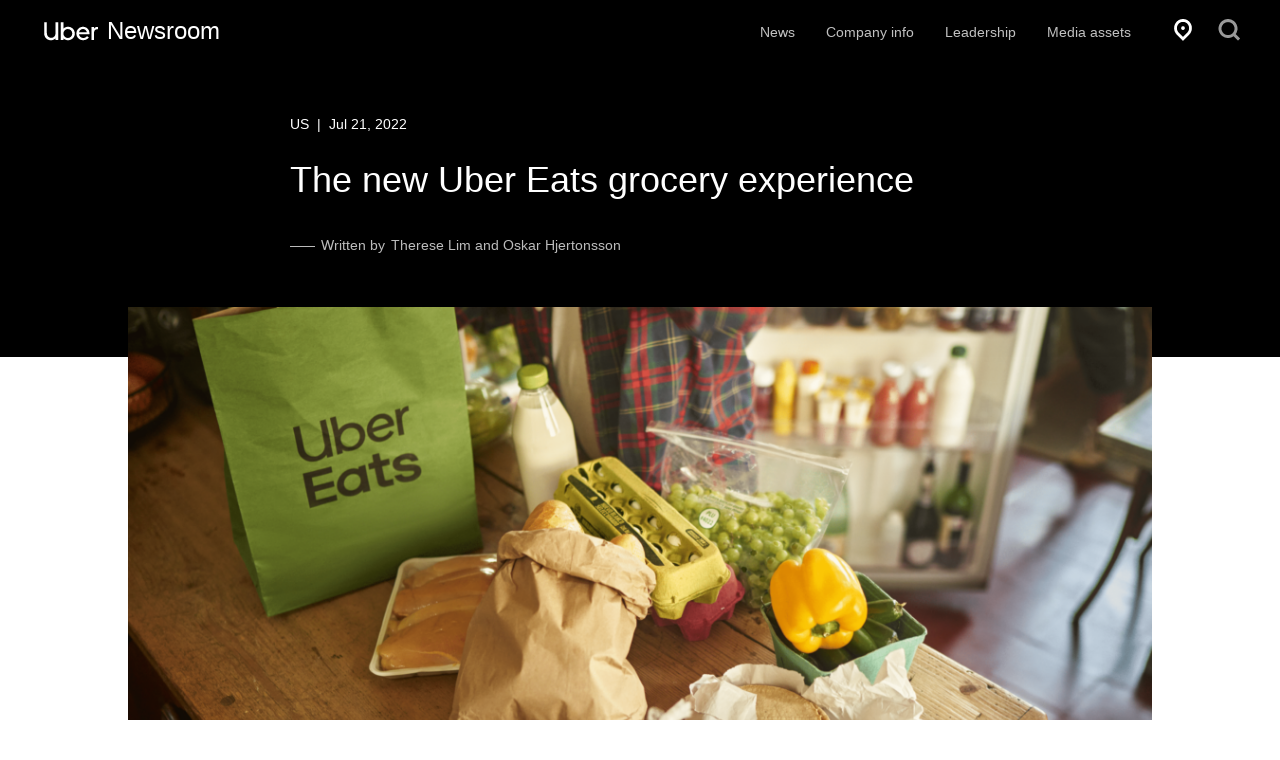

--- FILE ---
content_type: text/html; charset=utf-8
request_url: https://www.uber.com/newsroom/new-uber-grocery-experience/
body_size: 27845
content:
<!DOCTYPE html><html lang="en"><head><meta charset="utf-8"><meta http-equiv="X-UA-Compatible" content="IE=edge"><meta name="viewport" content="width=device-width, initial-scale=1"><meta name="google-site-verification" content="MhmxlUArwxE1HbS0x6cdOtvOZ0AjUZpPKywu7pbQ1y4"><link href="https://ubernewsroom.10upcdn.com/images/favicon.ico?ver=1768390136183" rel="shortcut icon"><link href="https://ubernewsroom.10upcdn.com/styles/app.css?ver=1768390136183" rel="stylesheet"><link rel="preconnect" href="https://tags.tiqcdn.com"><script type="application/javascript" nonce="##ADDNONCE##">window.utag_data = {};</script>		<title>The new Uber Eats grocery experience | Uber Newsroom</title>	<meta name="description" content="This summer, we’re introducing a fresh, new grocery experience on Uber Eats - our most comprehensive update yet." />	<meta name="robots" content="index, follow, max-snippet:-1, max-image-preview:large, max-video-preview:-1" />	<link rel="canonical" href="https://www.uber.com/newsroom/new-uber-grocery-experience/" />	<meta property="og:locale" content="en_US" />	<meta property="og:type" content="article" />	<meta property="og:title" content="The new Uber Eats grocery experience" />	<meta property="og:description" content="This summer, we’re introducing a fresh, new grocery experience on Uber Eats - our most comprehensive update yet." />	<meta property="og:url" content="https://www.uber.com/newsroom/new-uber-grocery-experience/" />	<meta property="og:site_name" content="Uber Newsroom" />	<meta property="article:published_time" content="2022-07-21T14:24:21+00:00" />	<meta property="article:modified_time" content="2022-07-21T14:56:13+00:00" />	<meta property="og:image" content="https://ubernewsroomapi.10upcdn.com/wp-content/uploads/2022/07/220429_UBER_CDMX_D-HK2-A_011344_VS_R3-1024x683.png" />	<meta property="og:image:width" content="1024" />	<meta property="og:image:height" content="683" />	<meta property="og:image:type" content="image/png" />	<meta name="author" content="Leah Seay" />	<meta name="twitter:card" content="summary_large_image" />	<meta name="twitter:label1" content="Written by" />	<meta name="twitter:data1" content="Leah Seay" />	<meta name="twitter:label2" content="Est. reading time" />	<meta name="twitter:data2" content="3 minutes" />	<meta property="fb:pages" content="120945717945722"></head><body><div id="app"><div id="application" class="" lang="en" data-reactroot=""><header class="top-bar-wrapper position--fixed z-20 flex flex-hor-center "><div class="a11y-nav"><a href="#content">Skip to content</a><a href="#footer">Skip to footer</a></div><div class="top-bar top-bar--sides z-30 portable-flush--left flex flex-ver-center"><a id="logo" class="top-bar-logo z-200" aria-label="Uber Newsroom" href="/newsroom/"><span class="top-bar__title" aria-hidden="true"><svg height="19" viewBox="0 0 52 18" fill="none" xmlns="http://www.w3.org/2000/svg" aria-labelledby="uber-logo-title uber-logo-desc"><title id="uber-logo-title">Uber</title><desc id="uber-logo-title">New Uber logo</desc><path d="M2.696 10.568V0.199999H0.176V10.712C0.176 14.672 2.936 17.288 6.536 17.288C8.288 17.288 9.848 16.616 10.976 15.44V17H13.472V0.199999H10.952V10.568C10.952 13.232 9.152 15.032 6.824 15.032C4.472 15.032 2.696 13.28 2.696 10.568ZM15.9494 17H18.3494V15.464C19.4534 16.592 21.0134 17.288 22.7174 17.288C26.3174 17.288 29.1494 14.432 29.1494 10.904C29.1494 7.352 26.3174 4.496 22.7174 4.496C21.0134 4.496 19.4774 5.192 18.3734 6.32V0.199999H15.9494V17ZM18.3254 10.904C18.3254 8.528 20.2214 6.656 22.5494 6.656C24.8534 6.656 26.7494 8.528 26.7494 10.904C26.7494 13.256 24.8534 15.152 22.5494 15.152C20.1974 15.152 18.3254 13.256 18.3254 10.904ZM30.5872 10.88C30.5872 14.528 33.4192 17.264 37.0912 17.264C39.3232 17.264 41.1472 16.28 42.3712 14.648L40.6192 13.352C39.7072 14.576 38.5072 15.152 37.0912 15.152C35.0272 15.152 33.3712 13.664 33.0352 11.672H42.9952V10.88C42.9952 7.232 40.4032 4.52 36.8752 4.52C33.2992 4.52 30.5872 7.424 30.5872 10.88ZM36.8272 6.632C38.6272 6.632 40.1392 7.88 40.5472 9.752H33.0832C33.5152 7.88 35.0272 6.632 36.8272 6.632ZM51.0628 6.92V4.664H50.2228C48.8788 4.664 47.8948 5.288 47.2948 6.272V4.76H44.8948V17H47.3188V10.04C47.3188 8.144 48.4708 6.92 50.0547 6.92H51.0628Z" fill="#FFFFFF"></path></svg><span>Newsroom</span></span></a><nav id="navigation" class="flex-ver-center flex--right hidden--portable"><ul class="primary-nav"><li><a id="nav-home" class="nav-item" href="/newsroom/news/">News</a></li><li><a id="nav-company-info" class="nav-item" href="/newsroom/company-info/">Company info</a></li><li><a id="nav-leadership" class="nav-item" href="/newsroom/leadership/">Leadership</a></li><li><a id="nav-media-assets" class="nav-item" href="/newsroom/media-assets/">Media assets</a></li></ul></nav><div class="top-bar--right flex flex--right--mobile flex-ver-center"><div class="flex-ver-center"><button id="icon-location" aria-label="Location" class="top-bar-button"><svg width="17" height="21" viewBox="0 0 17 21" fill="none" xmlns="http://www.w3.org/2000/svg" role="img" aria-labelledby="location-icon-title location-icon-desc"><title id="location-icon-title">Location Icon</title><desc id="location-icon-desc">Map beacon indicating location switcher</desc><path fill-rule="evenodd" clip-rule="evenodd" d="M8.50011 0C10.653 0 12.8958 0.821735 14.5106 2.55651C17.8298 5.93478 17.8298 11.5043 14.5106 14.7913L8.50011 21L2.4894 14.8826C-0.829799 11.5043 -0.829799 5.93478 2.4894 2.55651C4.10421 0.821735 6.34695 0 8.50011 0ZM8.50018 17.1652L12.6267 12.9652C14.8694 10.5913 14.8694 6.84783 12.6267 4.47391C11.5502 3.37828 10.0252 2.73914 8.50018 2.73914C6.97494 2.73914 5.44992 3.37828 4.37345 4.47391C2.13072 6.84783 2.13072 10.5913 4.37345 12.9652L8.50018 17.1652ZM10.2942 8.67387C10.2942 9.68241 9.49084 10.5 8.5 10.5C7.50916 10.5 6.70581 9.68241 6.70581 8.67387C6.70581 7.66532 7.50916 6.84778 8.5 6.84778C9.49084 6.84778 10.2942 7.66532 10.2942 8.67387Z" fill="white"></path></svg></button><button id="icon-search" aria-label="Search" class="top-bar-button"><svg width="22" height="22" viewBox="0 0 21 22" style="fill:#fff" xmlns="http://www.w3.org/2000/svg" role="img" aria-labelledby="search-icon-title search-icon-desc"><title id="search-icon-title">Search icon</title><desc id="search-icon-desc">Magnifying glass indicating a search icon</desc><path fill-rule="evenodd" clip-rule="evenodd" d="M17.2002 15.1L21.6001 19.5L19.5 21.6L15.1001 17.2C13.5 18.3 11.6001 19 9.5 19C4.30005 19 0 14.7 0 9.5C0 4.30005 4.30005 0 9.5 0C14.7 0 19 4.30005 19 9.5C19 11.6 18.3003 13.5 17.2002 15.1ZM9.5 3.09998C5.8999 3.09998 3 6 3 9.59998C3 13.2 5.8999 16.1 9.5 16.1C13.1001 16.1 16 13.2 16 9.59998C16 6 13.1001 3.09998 9.5 3.09998Z"></path></svg></button><button id="icon-mobile" class="top-bar-button mobile-nav__toggle"><img src="https://ubernewsroom.10upcdn.com/images/hamburger.svg" alt="Toggle navigation"/></button></div></div></div><div class=" height-0 animate-250 z-20 menu-wrapper animate"></div></header><div id="content" class="page-content"><div id="article" data-fallback="false"><article class="flex flex-hor-center bg-white article-wrapper "><header class="article-title__wrapper"><div class="article-title"><span class="article-dateline">US<span class="push-micro--sides"> | </span>Jul 21, 2022</span><h1 id="post-title" class=" ">The new Uber Eats grocery experience</h1><span class="posted-by">Written by</span><span id="post-author" class="author">Therese Lim and Oskar Hjertonsson</span></div></header><div id="article-share" class="article-share  flex-hor-center"><p class="legal flush text-uber-black-60 primary-font--semibold hidden--portable">Share</p><div class="share-button-row flex"><button class="tooltip-container hover" aria-label="Share article on Facebook"><i class="push-tiny--right icon icon_facebook"></i><span aria-hidden="true" class="tooltip tooltip--small tooltip--right visible-desk-up">Share to Facebook</span></button><button class="tooltip-container hover" aria-label="Share article on Twitter"><i class="push-tiny--right icon icon_twitter"></i><span class="tooltip tooltip--small tooltip--right visible-desk-up">Share to Twitter</span></button><a href="/cdn-cgi/l/email-protection#56" class="tooltip-container hover" aria-label="Email article"><i class="push-tiny--right icon icon_mail"></i><span aria-hidden="true" class="tooltip tooltip--small tooltip--right visible-desk-up">Email</span></a><button class="tooltip-container tooltip--more hover" aria-label="More sharing options"><svg version="1.1" class="icon_more" xmlns="http://www.w3.org/2000/svg" x="0px" y="0px" viewBox="0 0 60 60"><g><path fill="currentColor" d="M8,22c-4.411,0-8,3.589-8,8s3.589,8,8,8s8-3.589,8-8S12.411,22,8,22z"></path><path fill="currentColor" d="M52,22c-4.411,0-8,3.589-8,8s3.589,8,8,8s8-3.589,8-8S56.411,22,52,22z"></path><path fill="currentColor" d="M30,22c-4.411,0-8,3.589-8,8s3.589,8,8,8s8-3.589,8-8S34.411,22,30,22z"></path></g></svg><span class="tooltip tooltip--small tooltip--right visible-desk-up">More sharing options</span></button></div></div><div class="article-hero-wrap"><div class="article-hero"><div class="article-hero-img animate animate-800 zoom-out-fade-in" style="background-image:url(https://ubernewsroomapi.10upcdn.com/wp-content/uploads/2022/07/220429_UBER_CDMX_D-HK2-A_011344_VS_R3-1080x540.png)"></div></div></div><div id="post-content" class="article-body flex flex-hor-center "><div><p><span style="font-weight: 400;">Two years ago this month, we <a href="https://www.uber.com/newsroom/introducing-grocery-delivery/">launched grocery delivery on Uber Eats</a>. Since then, a lot’s changed! We’ve welcomed the team from Cornershop, the Latin America based grocery delivery platform, to Uber, and added almost 24,000 grocery stores to Uber Eats around the world, including <a href="https://investor.uber.com/news-events/news/press-release-details/2021/Uber-Accelerates-National-Grocery-Availability-Across-the-U.S/default.aspx">Albertsons</a>, <a href="https://www.carrefour.com/en/newsroom/carrefour-group-and-uber-eats-join-forces-support-french-population">Carrefour</a>, <a href="https://www.supermarketnews.com/online-retail/costco-pilots-grocery-delivery-uber">Costco</a> and <a href="https://www.uber.com/en-AU/newsroom/woolworths/">Woolworths</a>. And consumers are opening our app for much more than dinner—at last count more than 100,000 bunches of bananas are ordered each month!</span></p>
<p><span style="font-weight: 400;">The one thing that hasn’t changed is our mission to help consumers get anything they need and make shopping for groceries as effortless as a restaurant order on Uber Eats or a ride on Uber. </span><b>This summer, we’re introducing a fresh, new grocery experience on Uber Eats &#8211; our most comprehensive update yet &#8211; that will help us do just that. </b></p>
<p><span style="font-weight: 400;">Since joining forces with Cornershop, we’ve worked to bring their product and industry expertise to Uber’s best in class technology. With their help, starting next week in select cities, and rolling out throughout the summer, US consumers will begin to see  brand </span><span style="font-weight: 400;">new features that will make grocery shopping with Uber Eats more convenient, intuitive, and reliable than ever before. </span></p>
<p><span style="font-weight: 400;">Whether you need a few items right away or want to schedule ahead a weekly order, our refreshed grocery offering makes it easier than ever to get whatever you need, when you need it by delivering:</span></p>
<p><b>Groceries on your own time</b></p>
<p><span style="font-weight: 400;">Life doesn’t happen on a schedule, we’re making it possible to place orders from grocery stores on Uber Eats whether or not they’re open—with delivery in the first available window or scheduled at your convenience.</span></p>
<p><img loading="lazy" decoding="async" class="aligncenter wp-image-384323" src="https://ubernewsroomapi.10upcdn.com/wp-content/uploads/2022/07/Closed_Store_Product-Frame-4-1-152x300.png" alt="" width="174" height="343" srcset="https://ubernewsroomapi.10upcdn.com/wp-content/uploads/2022/07/Closed_Store_Product-Frame-4-1-152x300.png 152w, https://ubernewsroomapi.10upcdn.com/wp-content/uploads/2022/07/Closed_Store_Product-Frame-4-1-203x400.png 203w, https://ubernewsroomapi.10upcdn.com/wp-content/uploads/2022/07/Closed_Store_Product-Frame-4-1-183x360.png 183w, https://ubernewsroomapi.10upcdn.com/wp-content/uploads/2022/07/Closed_Store_Product-Frame-4-1-320x630.png 320w, https://ubernewsroomapi.10upcdn.com/wp-content/uploads/2022/07/Closed_Store_Product-Frame-4-1.png 374w" sizes="auto, (max-width: 174px) 100vw, 174px" /></p>
<p><b>Grocery shopping you can count on</b></p>
<p><span style="font-weight: 400;">We’ve invested in technology to give users peace of mind—introducing improved support for shoppers in-store and live order tracking for consumers to follow the shopping experience every step of the way. Now as each item is scanned and added to your cart for checkout, your order is paid and on its way… you’ll know.</span></p>
<p><img loading="lazy" decoding="async" class="wp-image-384392 aligncenter" src="https://ubernewsroomapi.10upcdn.com/wp-content/uploads/2022/07/Devices-2-157x300.png" alt="" width="188" height="359" srcset="https://ubernewsroomapi.10upcdn.com/wp-content/uploads/2022/07/Devices-2-157x300.png 157w, https://ubernewsroomapi.10upcdn.com/wp-content/uploads/2022/07/Devices-2-537x1024.png 537w, https://ubernewsroomapi.10upcdn.com/wp-content/uploads/2022/07/Devices-2-210x400.png 210w, https://ubernewsroomapi.10upcdn.com/wp-content/uploads/2022/07/Devices-2-189x360.png 189w, https://ubernewsroomapi.10upcdn.com/wp-content/uploads/2022/07/Devices-2-330x630.png 330w, https://ubernewsroomapi.10upcdn.com/wp-content/uploads/2022/07/Devices-2.png 698w" sizes="auto, (max-width: 188px) 100vw, 188px" /></p>
<p><b>Groceries just how you want them</b></p>
<p><span style="font-weight: 400;">You know what you want, and how you want it. Now, so do we. If for any reason an item is low in stock, we’re making product replacements effortless, and we’ve made shopping more intuitive—including items sold by weight.</span></p>
<p><img loading="lazy" decoding="async" class="wp-image-384327 aligncenter" src="https://ubernewsroomapi.10upcdn.com/wp-content/uploads/2022/07/Item_Replacement_Product-Frame-1-1-1-152x300.png" alt="" width="174" height="343" srcset="https://ubernewsroomapi.10upcdn.com/wp-content/uploads/2022/07/Item_Replacement_Product-Frame-1-1-1-152x300.png 152w, https://ubernewsroomapi.10upcdn.com/wp-content/uploads/2022/07/Item_Replacement_Product-Frame-1-1-1-203x400.png 203w, https://ubernewsroomapi.10upcdn.com/wp-content/uploads/2022/07/Item_Replacement_Product-Frame-1-1-1-182x360.png 182w, https://ubernewsroomapi.10upcdn.com/wp-content/uploads/2022/07/Item_Replacement_Product-Frame-1-1-1-319x630.png 319w, https://ubernewsroomapi.10upcdn.com/wp-content/uploads/2022/07/Item_Replacement_Product-Frame-1-1-1.png 443w" sizes="auto, (max-width: 174px) 100vw, 174px" /></p>
<p><span style="font-weight: 400;">And with more and more people relying on grocery delivery in their busy lives these days, we’ll continue investing in product development and new features that prioritize ease, convenience and reliability—not just for consumers but for merchants and shoppers too. This summer merchants and shoppers who use Uber will see improved capabilities like barcode scanning, more efficient inventory management, easier options for adding item images, and new real-time support to fix any issues that come up—in real time.</span></p>
<p><span style="font-weight: 400;">With grocery items now available from Uber in 33 countries—the shopping experience on Uber Eats is about to get better than ever. By investing in strong grocery partnerships and building features that consumers, merchants and shoppers are looking for,  we’re bringing the whole world one step closer to truly getting anything delivered to their doorsteps.</span></p>
</div><div class="share-footer hidden--desk-and-up"><div class="quote-bar push-small--bottom"></div><div id="" class="article-footer social-buttons hidden-desk-up"><p class="share-text soft-gutter--bottom">Share this post</p><div class="share-button-row flex"><button class="tooltip-container hover" aria-label="Share article on Facebook"><i class="push-tiny--right icon icon_facebook"></i><span aria-hidden="true" class="tooltip tooltip--small tooltip--right visible-desk-up">Share to Facebook</span></button><button class="tooltip-container hover" aria-label="Share article on Twitter"><i class="push-tiny--right icon icon_twitter"></i><span class="tooltip tooltip--small tooltip--right visible-desk-up">Share to Twitter</span></button><a href="/cdn-cgi/l/email-protection#1b" class="tooltip-container hover" aria-label="Email article"><i class="push-tiny--right icon icon_mail"></i><span aria-hidden="true" class="tooltip tooltip--small tooltip--right visible-desk-up">Email</span></a><button class="tooltip-container tooltip--more hover" aria-label="More sharing options"><svg version="1.1" class="icon_more" xmlns="http://www.w3.org/2000/svg" x="0px" y="0px" viewBox="0 0 60 60"><g><path fill="currentColor" d="M8,22c-4.411,0-8,3.589-8,8s3.589,8,8,8s8-3.589,8-8S12.411,22,8,22z"></path><path fill="currentColor" d="M52,22c-4.411,0-8,3.589-8,8s3.589,8,8,8s8-3.589,8-8S56.411,22,52,22z"></path><path fill="currentColor" d="M30,22c-4.411,0-8,3.589-8,8s3.589,8,8,8s8-3.589,8-8S34.411,22,30,22z"></path></g></svg><span class="tooltip tooltip--small tooltip--right visible-desk-up">More sharing options</span></button></div></div></div></div></article><footer id="latest-articles" class="latest-articles flex flex-hor-center"><h4 id="latest-articles-title" class="push-huge--top soft-tiny--ends portable-hard">The latest Uber news</h4><div class="full-width flex flex-hor-center"><div class="body-wrapper feeds-wrapper"><div class="feed-item feed-default transition animate slide-in-fade-in--bottom-small"><a class="feed-link" href="/newsroom/background-checks/"><div class="feed-card feed-spacing"><p class="feed-info push-tiny--top">US<!-- --> | <!-- -->Dec 22, 2025</p><h5 class="feed-title">How We Keep Our Platform Safe: Understanding Uber’s Background Checks and Safety Incident Response</h5><div class="feed-excerpt">Every ride begins with trust. Trust that your driver has been vetted, their identity verified, and that you have the tools to stay safe.</div></div></a></div><div class="feed-item feed-default transition animate slide-in-fade-in--bottom-small"><a class="feed-link" href="/newsroom/americas-lunch-orders-revealed-2025-trends/"><div class="feed-img"></div><div class="feed-card feed-spacing"><p class="feed-info push-tiny--top">US<!-- --> | <!-- -->Dec 15, 2025</p><h5 class="feed-title">America’s lunch orders, revealed: the trends that fueled workers in 2025</h5></div></a></div><div class="feed-item feed-default transition animate slide-in-fade-in--bottom-small"><a class="feed-link" href="/newsroom/introducing-youber-2025/"><div class="feed-img"></div><div class="feed-card feed-spacing"><p class="feed-info push-tiny--top">US<!-- --> | <!-- -->Dec 15, 2025</p><h5 class="feed-title">We can’t spell Uber without ‘U’!</h5></div></a></div><div class="feed-item feed-default transition animate slide-in-fade-in--bottom-small"><a class="feed-link" href="/newsroom/driving-change-moving-forward/"><div class="feed-img"></div><div class="feed-card feed-spacing"><p class="feed-info push-tiny--top">US<!-- --> | <!-- -->Dec 11, 2025</p><h5 class="feed-title">Driving Change: Moving Forward Together</h5></div></a></div><div class="feed-item feed-default transition animate slide-in-fade-in--bottom-small"><a class="feed-link" href="/newsroom/uber-direct-brings-same-day-delivery-to-shopify/"><div class="feed-card feed-spacing"><p class="feed-info push-tiny--top">US<!-- --> | <!-- -->Dec 10, 2025</p><h5 class="feed-title">Uber Direct brings same-day delivery to Shopify</h5><div class="feed-excerpt">Uber Direct is now available to Shopify Plus merchants across the U.S., Canada, and France.</div></div></a></div><div class="feed-item feed-default transition animate slide-in-fade-in--bottom-small"><a class="feed-link" href="/newsroom/help-for-the-holidays/"><div class="feed-img"></div><div class="feed-card feed-spacing"><p class="feed-info push-tiny--top">US<!-- --> | <!-- -->Dec 9, 2025</p><h5 class="feed-title">Help for the holidays</h5></div></a></div></div></div><div class="body-wrapper pagination"><a class="btn btn--cta btn--huge btn-link-underline btn-link-underline--blue hard flush" href="/newsroom/news/">View more news</a></div></footer></div></div><div id="footer" class="footer-wrapper flex flex-hor-center bg-uber-black"><div class="footer-inner"><div class="extended-footer soft-gutter--sides soft-gutter--top center-block"><div class="five-twelfths lap-five-twelfths layout__item palm-one-whole"><div class="flex-ver-center layout palm-soft-small--top"><div id="footer-logo" class="footer-logo layout__item five-twelfths portable-one-half"><svg height="26" viewBox="0 0 52 18" fill="none" xmlns="http://www.w3.org/2000/svg" aria-labelledby="uber-logo-title uber-logo-desc"><title id="uber-logo-title">Uber</title><desc id="uber-logo-title">New Uber logo</desc><path d="M2.696 10.568V0.199999H0.176V10.712C0.176 14.672 2.936 17.288 6.536 17.288C8.288 17.288 9.848 16.616 10.976 15.44V17H13.472V0.199999H10.952V10.568C10.952 13.232 9.152 15.032 6.824 15.032C4.472 15.032 2.696 13.28 2.696 10.568ZM15.9494 17H18.3494V15.464C19.4534 16.592 21.0134 17.288 22.7174 17.288C26.3174 17.288 29.1494 14.432 29.1494 10.904C29.1494 7.352 26.3174 4.496 22.7174 4.496C21.0134 4.496 19.4774 5.192 18.3734 6.32V0.199999H15.9494V17ZM18.3254 10.904C18.3254 8.528 20.2214 6.656 22.5494 6.656C24.8534 6.656 26.7494 8.528 26.7494 10.904C26.7494 13.256 24.8534 15.152 22.5494 15.152C20.1974 15.152 18.3254 13.256 18.3254 10.904ZM30.5872 10.88C30.5872 14.528 33.4192 17.264 37.0912 17.264C39.3232 17.264 41.1472 16.28 42.3712 14.648L40.6192 13.352C39.7072 14.576 38.5072 15.152 37.0912 15.152C35.0272 15.152 33.3712 13.664 33.0352 11.672H42.9952V10.88C42.9952 7.232 40.4032 4.52 36.8752 4.52C33.2992 4.52 30.5872 7.424 30.5872 10.88ZM36.8272 6.632C38.6272 6.632 40.1392 7.88 40.5472 9.752H33.0832C33.5152 7.88 35.0272 6.632 36.8272 6.632ZM51.0628 6.92V4.664H50.2228C48.8788 4.664 47.8948 5.288 47.2948 6.272V4.76H44.8948V17H47.3188V10.04C47.3188 8.144 48.4708 6.92 50.0547 6.92H51.0628Z" fill="#FFFFFF"></path></svg></div></div><div class="layout layout--middle"><a href="https://help.uber.com/?state=7CkrhNW99ati1BhopTP-I4oWUWR_lazIRN1BpvKcfEo%3D" class="layout__item help-selector" target="_blank" rel="noopener noreferrer"><svg width="18" height="18" viewBox="0 0 19 19" version="1.1" xmlns="http://www.w3.org/2000/svg"><g id="circle-question_mark-outlined" fill="#fff" fill-rule="nonzero"><path d="M9,0 C4.00909091,0 0,4.00909091 0,9 C0,13.9909091 4.00909091,18 9,18 C13.9909091,18 18,13.9909091 18,9 C18,4.00909091 13.9909091,0 9,0 Z M9,15.5454545 C5.4,15.5454545 2.45454545,12.6 2.45454545,9 C2.45454545,5.4 5.4,2.45454545 9,2.45454545 C12.6,2.45454545 15.5454545,5.4 15.5454545,9 C15.5454545,12.6 12.6,15.5454545 9,15.5454545 Z" id="Shape"></path><polygon id="Path" points="9.89109892 11.9411765 7.50874598 11.9411765 7.50874598 13.5294118 9.89109892 13.5294118"></polygon><path d="M9.09697941,4 C7.58815588,4 6.31764706,5.03236088 6,6.54118441 L8.30286176,7.01763912 C8.38227353,6.62058029 8.69992059,6.38235294 9.09697941,6.38235294 C9.49403824,6.38235294 9.89109706,6.77941176 9.89109706,7.17647059 C9.89109706,7.49411765 9.73219412,7.732345 9.41454706,7.89116853 L7.50874412,8.84412559 L7.50874412,11.2264785 L9.89109706,11.2264785 L9.89109706,10.4323609 L10.4471382,10.1941097 C11.5589029,9.63822735 12.27345,8.52647853 12.27345,7.33530206 C12.27345,5.42941971 10.8440382,4 9.09697941,4 Z" id="Path"></path></g></svg><span class="text">Help</span></a></div><div class="layout layout--middle"><div class="layout__item"><div class="trapper"><div id="footer-lang-picker"><div class="language-selector"><div class="footer-categories-box"><button id="lang-picker-button" type="button" class="btn btn--small btn--full btn--reverse-outline btn--clean btn-language-picker extended-footer__list" aria-label="Select a language" aria-controls="lang-picker-modal"><svg width="18" height="18" viewBox="0 0 18 18" fill="none" xmlns="http://www.w3.org/2000/svg" aria-labelledby="language-picker-icon-title language-picker-icon-desc"><title id="language-picker-icon-title">Language Picker</title><desc id="language-picker-icon-desc">Allows the user to change the language of the site</desc><path d="M9 0.75C4.425 0.75 0.75 4.425 0.75 9C0.75 13.575 4.425 17.25 9 17.25C13.575 17.25 17.25 13.575 17.25 9C17.25 4.425 13.575 0.75 9 0.75ZM15 9C15 9.525 14.925 10.05 14.775 10.5C14.325 9.375 13.575 8.17499 12.525 6.97499L13.875 5.625C14.625 6.6 15 7.725 15 9ZM4.875 4.875C5.85 4.875 7.575 5.475 9.375 7.05L6.97504 9.45C5.32504 7.35 4.875 5.625 4.875 4.875ZM10.9501 8.625C12.6751 10.65 13.125 12.375 13.125 13.125C12.15 13.125 10.425 12.525 8.625 10.95L10.9501 8.625ZM12.375 4.05L10.9501 5.47499C9.75007 4.42499 8.54993 3.67499 7.42493 3.22499C7.94993 3.07499 8.39993 3 8.92493 3C10.2749 3 11.4 3.375 12.375 4.05ZM3 9C3 8.475 3.07504 7.95 3.22504 7.5C3.67504 8.625 4.42504 9.82501 5.47504 11.025L4.125 12.375C3.375 11.4 3 10.275 3 9ZM5.625 13.95L7.04993 12.525C8.24993 13.575 9.45007 14.325 10.5751 14.775C10.0501 14.925 9.60007 15 9.07507 15C7.72507 15 6.6 14.625 5.625 13.95Z" fill="white"></path></svg><span class="text">English</span></button></div><div id="lang-picker-modal" class="language-picker__wrap language-picker-closed fade-out-zoom"><div class="language-picker animate animate-250"></div></div></div></div></div></div></div><div class="layout layout--middle lang-locale-link push-huge--bottom"><div class="layout__item"><button id="icon-location" aria-label="Location" class="footer-lang-btn btn btn--small"><svg width="17" height="21" viewBox="0 0 17 21" fill="none" xmlns="http://www.w3.org/2000/svg" role="img" aria-labelledby="location-icon-title location-icon-desc"><title id="location-icon-title">Location Icon</title><desc id="location-icon-desc">Map beacon indicating location switcher</desc><path fill-rule="evenodd" clip-rule="evenodd" d="M8.50011 0C10.653 0 12.8958 0.821735 14.5106 2.55651C17.8298 5.93478 17.8298 11.5043 14.5106 14.7913L8.50011 21L2.4894 14.8826C-0.829799 11.5043 -0.829799 5.93478 2.4894 2.55651C4.10421 0.821735 6.34695 0 8.50011 0ZM8.50018 17.1652L12.6267 12.9652C14.8694 10.5913 14.8694 6.84783 12.6267 4.47391C11.5502 3.37828 10.0252 2.73914 8.50018 2.73914C6.97494 2.73914 5.44992 3.37828 4.37345 4.47391C2.13072 6.84783 2.13072 10.5913 4.37345 12.9652L8.50018 17.1652ZM10.2942 8.67387C10.2942 9.68241 9.49084 10.5 8.5 10.5C7.50916 10.5 6.70581 9.68241 6.70581 8.67387C6.70581 7.66532 7.50916 6.84778 8.5 6.84778C9.49084 6.84778 10.2942 7.66532 10.2942 8.67387Z" fill="white"></path></svg><span>US</span></button></div></div><div class="layout layout--middle app-store-icons"><div class="layout__item"><div class="flex"><a aria-label="Download Uber on the App Store (iOS)" href="https://apps.apple.com/us/app/uber/id368677368?uclick_id=c33a8d2c-1390-4ad3-9c63-bb9b1997e716" target="_blank" rel="noopener noreferrer" class="push-huge--right portable-push-large--right"><svg width="127px" height="38px" viewBox="0 0 127 38" version="1.1" xmlns="http://www.w3.org/2000/svg" class="apple-store-btn"><defs><linearGradient x1="49.9984472%" y1="100.265508%" x2="49.9984472%" y2="-260.382794%" id="linearGradient-1"><stop stop-color="#1A1A1A" stop-opacity="0.1" offset="0%"></stop><stop stop-color="#212121" stop-opacity="0.151" offset="12.3%"></stop><stop stop-color="#353535" stop-opacity="0.227" offset="30.8%"></stop><stop stop-color="#575757" stop-opacity="0.318" offset="53.2%"></stop><stop stop-color="#858585" stop-opacity="0.421" offset="78.3%"></stop><stop stop-color="#B3B3B3" stop-opacity="0.51" offset="100%"></stop></linearGradient></defs><g id="Page-1" stroke="none" stroke-width="1"><g id="download-on-the-app-store-apple"><path d="M126.157451,33.1871684 C126.157452,34.1436685 125.777125,35.060938 125.100245,35.7369327 C124.423366,36.4129273 123.505457,36.7921952 122.548704,36.7911963 L4.45116529,36.7911963 C2.45795584,36.7932764 0.840309003,35.1798493 0.837711379,33.1871684 L0.837711379,4.44622238 C0.840307629,2.45278074 2.45719392,0.838006942 4.45116529,0.837489506 L122.547762,0.837489506 C123.505025,0.837489473 124.423067,1.21772419 125.099865,1.89451995 C125.776664,2.57131571 126.15676,3.48921345 126.15651,4.44622238 L126.157451,33.1871684 Z" id="Path" fill="#FFFFFF"></path><path d="M122.548704,37.6296268 L4.45116529,37.6296268 C1.99600662,37.6291123 0.00467149545,35.6416724 0,33.1871684 L0,4.44716337 C0.00363201142,1.99146647 1.994816,0.00207270077 4.45116529,0 L122.547762,0 C125.003683,0.0031067895 126.994261,1.99189591 126.998928,4.44716337 L126.998928,33.1871684 C127.00081,35.637531 125.000657,37.6296268 122.548704,37.6296268 L122.548704,37.6296268 Z" id="Path" fill="#A6A6A6"></path><path d="M126.157451,33.1871684 C126.157452,34.1436685 125.777125,35.060938 125.100245,35.7369327 C124.423366,36.4129273 123.505457,36.7921952 122.548704,36.7911963 L4.45116529,36.7911963 C2.45795584,36.7932764 0.840309003,35.1798493 0.837711379,33.1871684 L0.837711379,4.44622238 C0.840307629,2.45278074 2.45719392,0.838006942 4.45116529,0.837489506 L122.547762,0.837489506 C123.505025,0.837489473 124.423067,1.21772419 125.099865,1.89451995 C125.776664,2.57131571 126.15676,3.48921345 126.15651,4.44622238 L126.157451,33.1871684 Z" id="Path" fill="#000000"></path><path d="M28.3579421,18.616733 C28.3306458,15.5838918 30.8418975,14.1084047 30.9567298,14.0397117 C29.534503,11.9666899 27.3300984,11.6834491 26.5554507,11.6608651 C24.7040144,11.4660782 22.9081119,12.7684215 21.9649806,12.7684215 C21.0030244,12.7684215 19.5506776,11.6796851 17.9853809,11.7116791 C15.9711086,11.7427321 14.0867287,12.9086304 13.0532375,14.7191133 C10.9203679,18.4106541 12.5110783,23.8355159 14.5545293,26.8194252 C15.5767254,28.2817383 16.7711701,29.9124903 18.3345842,29.8550894 C19.8641134,29.7929834 20.4354514,28.8811549 22.2812402,28.8811549 C24.1100865,28.8811549 24.6465983,29.8550894 26.2410736,29.8183904 C27.8826114,29.7929834 28.9161026,28.3504313 29.9025312,26.8758851 C31.0837984,25.2018471 31.5581878,23.5513341 31.5770128,23.4666441 C31.5393628,23.4534702 28.3899445,22.2508729 28.3579421,18.616733 Z M25.3459461,9.69794027 C26.1685975,8.66942788 26.7314642,7.27016171 26.5752169,5.85019355 C25.3845373,5.90288951 23.8954818,6.67356806 23.0380042,7.67949647 C22.2793577,8.56591794 21.6016586,10.0188211 21.7767309,11.3851523 C23.1142453,11.4848982 24.4875272,10.7104557 25.3459461,9.69794027 L25.3459461,9.69794027 Z" id="Shape" fill="#FFFFFF"></path><path d="M122.548704,4.94570093e-16 L59.2920819,0 L84.0685725,37.6296268 L122.548704,37.6296268 C125.004319,37.6275565 126.9952,35.6393072 126.999869,33.1843454 L126.999869,4.44716337 C126.99572,1.99168125 125.004838,0.00258995373 122.548704,4.94570093e-16 Z" id="Path" fill="url(#linearGradient-1)"></path><g id="Group" transform="translate(39.532447, 15.996991)" fill="#FFFFFF"><path d="M10.9796666,13.6482559 L8.84209067,13.6482559 L7.67117724,9.96988911 L3.60121768,9.96988911 L2.48583792,13.6482559 L0.404736959,13.6482559 L4.43798781,1.12543534 L6.92853198,1.12543534 L10.9796666,13.6482559 L10.9796666,13.6482559 Z M7.31820896,8.42665003 L6.25930413,5.15667696 C6.14729553,4.82262215 5.93645581,4.03594662 5.62772622,2.79759135 L5.59007627,2.79759135 C5.46583144,3.33019703 5.26722795,4.11687257 4.99520707,5.15667696 L3.95418596,8.42665003 L7.31820896,8.42665003 Z M21.3315202,9.02230267 C21.3315202,10.5580138 20.914547,11.7719031 20.0796594,12.6630295 C19.3323079,13.4562921 18.4032954,13.8524528 17.2954456,13.8524528 C16.0991185,13.8524528 15.2388171,13.4261801 14.7164241,12.5717526 L14.7164241,17.3096848 L12.7096817,17.3096848 L12.7096817,7.58633752 C12.7096817,6.62181309 12.684268,5.63282267 12.6353231,4.61842527 L14.4001645,4.61842527 L14.5121731,6.04968543 L14.549823,6.04968543 C15.2190509,4.97130007 16.2346583,4.43210738 17.5975865,4.43210738 C18.66308,4.43210738 19.5525601,4.85273414 20.2641441,5.69492864 C20.9747869,6.53900514 21.3315202,7.64750249 21.3315202,9.02230267 Z M19.2871279,9.09570063 C19.2871279,8.21680715 19.0894657,7.49223758 18.6922587,6.92105091 C18.2583431,6.32728026 17.6757101,6.02992444 16.9453011,6.02992444 C16.4502042,6.02992444 16.0002873,6.19554034 15.5983741,6.52206715 C15.1955197,6.85141696 14.93197,7.2814537 14.8086664,7.81405939 C14.7536212,8.01324227 14.7223426,8.21823677 14.7154828,8.42476803 L14.7154828,9.93130814 C14.7154828,10.5871847 14.91691,11.1414334 15.3197645,11.5949952 C15.722619,12.0466749 16.2459533,12.2734558 16.8897674,12.2734558 C17.6455901,12.2734558 18.2338706,11.9808049 18.6546088,11.4002083 C19.0762882,10.8177296 19.2871279,10.0498741 19.2871279,9.09570063 L19.2871279,9.09570063 Z M31.7200826,9.02230267 C31.7200826,10.5580138 31.3031094,11.7719031 30.4682217,12.6630295 C29.719929,13.4562921 28.7918577,13.8524528 27.6830667,13.8524528 C26.4867396,13.8524528 25.6264382,13.4261801 25.1040452,12.5717526 L25.1040452,17.3096848 L23.0973028,17.3096848 L23.0973028,7.58633752 C23.0973028,6.62181309 23.0718891,5.63282267 23.0229442,4.61842527 L24.7877856,4.61842527 L24.8997942,6.04968543 L24.9374441,6.04968543 C25.6057307,4.97130007 26.6213381,4.43210738 27.9852076,4.43210738 C29.0497599,4.43210738 29.9392399,4.85273414 30.6527065,5.69492864 C31.362408,6.53900514 31.7200826,7.64750249 31.7200826,9.02230267 L31.7200826,9.02230267 Z M29.674749,9.09570063 C29.674749,8.21680715 29.4761456,7.49223758 29.0789386,6.92105091 C28.6450229,6.32728026 28.0642725,6.02992444 27.3338634,6.02992444 C26.8387666,6.02992444 26.3888497,6.19554034 25.985054,6.52206715 C25.5821995,6.85141696 25.3195911,7.2814537 25.1962875,7.81405939 C25.1351064,8.06248324 25.1021627,8.26479812 25.1021627,8.42476803 L25.1021627,9.93130814 C25.1021627,10.5871847 25.3045311,11.1414334 25.7055031,11.5949952 C26.1083576,12.0457339 26.6316919,12.2734558 27.2773885,12.2734558 C28.0341525,12.2734558 28.622433,11.9808049 29.0422299,11.4002083 C29.4639093,10.8177296 29.674749,10.0498741 29.674749,9.09570063 L29.674749,9.09570063 Z M43.335092,10.135505 C43.335092,11.2016574 42.9623575,12.0683179 42.2215948,12.7373685 C41.4064734,13.467584 40.2685036,13.8336328 38.8095681,13.8336328 C37.4616999,13.8336328 36.3811463,13.573917 35.5660249,13.0535443 L36.0300605,11.3813883 C36.9101281,11.902702 37.8767906,12.1624178 38.9291067,12.1624178 C39.6858707,12.1624178 40.2741511,11.9911559 40.6939481,11.6514551 C41.1146862,11.3108133 41.3274085,10.8553696 41.3274085,10.2870059 C41.3274085,9.77792523 41.1513949,9.35165248 40.8059567,9.00442368 C40.4586359,8.65813589 39.8844741,8.33537308 39.077824,8.03895825 C36.8847144,7.22122974 35.7872184,6.02521944 35.7872184,4.45186837 C35.7872184,3.42429698 36.1750129,2.58304347 36.9487193,1.92528486 C37.7224258,1.26846725 38.7483869,0.940058445 40.0247202,0.940058445 C41.1645724,0.940058445 42.1142924,1.13860933 42.8682326,1.53477009 L42.3646646,3.17022713 C41.654963,2.78629935 40.8539603,2.59433547 39.9578915,2.59433547 C39.2500725,2.59433547 38.6947357,2.76842037 38.2975288,3.11470816 C37.9633855,3.42429698 37.7939607,3.80163776 37.7939607,4.24955349 C37.7939607,4.7435782 37.9869167,5.15385396 38.3709462,5.47567577 C38.7041482,5.77209059 39.3121949,6.0948534 40.1913212,6.4411412 C41.2699923,6.87588294 42.0625237,7.38214064 42.5698568,7.9636783 C43.0809549,8.54521596 43.335092,9.27072653 43.335092,10.135505 Z M49.9868969,6.12402438 L47.7749623,6.12402438 L47.7749623,10.5081408 C47.7749623,11.6232251 48.1646393,12.1793558 48.9458758,12.1793558 C49.3044915,12.1793558 49.6019261,12.1492438 49.8372383,12.0861969 L49.892772,13.609675 C49.4974475,13.7574119 48.976937,13.8317508 48.3321816,13.8317508 C47.5396501,13.8317508 46.9203085,13.589914 46.4732153,13.1062403 C46.0280047,12.6225665 45.8039875,11.812366 45.8039875,10.6718747 L45.8039875,6.12026039 L44.4862392,6.12026039 L44.4862392,4.61466128 L45.8039875,4.61466128 L45.8039875,2.96132525 L47.7749623,2.3666136 L47.7749623,4.61466128 L49.9868969,4.61466128 L49.9868969,6.12402438 L49.9868969,6.12402438 Z M59.947191,9.05900165 C59.947191,10.4469758 59.5499841,11.5865262 58.7574526,12.4776526 C57.9282125,13.3951271 56.825069,13.8524528 55.4499046,13.8524528 C54.1227438,13.8524528 53.067604,13.4130061 52.2807201,12.5350536 C51.4938361,11.6552191 51.1003941,10.5467218 51.1003941,9.20956156 C51.1003941,7.81029539 51.5070136,6.66415807 52.3174288,5.77303159 C53.1297264,4.88096412 54.2234575,4.43493038 55.5986219,4.43493038 C56.9239001,4.43493038 57.9884524,4.87531812 58.7941613,5.7542116 C59.5641028,6.6067571 59.947191,7.70772645 59.947191,9.05900165 Z M57.8670313,9.10511062 C57.8670313,8.27797211 57.6881941,7.56845853 57.3295783,6.97468788 C56.9088401,6.25764631 56.3064409,5.89912552 55.5261457,5.89912552 C54.7223193,5.89912552 54.1058014,6.25764631 53.6860044,6.97468788 C53.3264474,7.56845853 53.1476101,8.29020511 53.1476101,9.1427506 C53.1476101,9.97083011 53.3264474,10.6822257 53.6860044,11.2741143 C54.1199201,11.9911559 54.725143,12.3496767 55.5092032,12.3496767 C56.276321,12.3496767 56.8777789,11.9836279 57.3126358,11.2562354 C57.6816053,10.6483497 57.8670313,9.93413113 57.8670313,9.10511062 Z M66.4728686,6.38279923 C66.2641528,6.34512825 66.0524381,6.32654513 65.8403494,6.32728026 C65.1344129,6.32728026 64.5884886,6.59264211 64.2044591,7.12712979 C63.871257,7.59762951 63.7037148,8.19234116 63.7037148,8.91032374 L63.7037148,13.6482559 L61.6969725,13.6482559 L61.6969725,7.46212559 C61.6987621,6.51422232 61.6793047,5.56639797 61.638615,4.61936627 L63.3865139,4.61936627 L63.4599313,6.34704125 L63.515465,6.34704125 C63.7281872,5.7532706 64.0613893,5.27430189 64.5188362,4.9157811 C64.9375539,4.60250141 65.446309,4.43285127 65.9693005,4.43210738 C66.1547265,4.43210738 66.3222688,4.44528138 66.4709861,4.46880636 L66.4728686,6.38279923 L66.4728686,6.38279923 Z M75.4476753,8.70612686 C75.4527639,9.01110444 75.4281758,9.31585405 75.3742579,9.61607332 L69.354031,9.61607332 C69.3766209,10.5081408 69.668408,11.1913064 70.2275098,11.6618061 C70.7348429,12.0814919 71.3908932,12.2922757 72.1966022,12.2922757 C73.0879647,12.2922757 73.9012036,12.1511258 74.6325539,11.866003 L74.946931,13.2577412 C74.0922771,13.630377 73.0832585,13.8157538 71.9189338,13.8157538 C70.5183557,13.8157538 69.4189771,13.4035961 68.6189157,12.5811626 C67.8207368,11.7577881 67.4207061,10.6511727 67.4207061,9.26508053 C67.4207061,7.90439533 67.7924993,6.770491 68.5370271,5.86619054 C69.316381,4.90072511 70.3696384,4.41799239 71.6949166,4.41799239 C72.9966636,4.41799239 73.982151,4.90072511 74.6513789,5.86619054 C75.1813019,6.63122308 75.4476753,7.57975052 75.4476753,8.70612686 L75.4476753,8.70612686 Z M73.5341166,8.18575417 C73.5482354,7.59010152 73.4164605,7.07725682 73.1444396,6.64345608 C72.7971189,6.08450241 72.2624896,5.80596657 71.5461993,5.80596657 C70.8901489,5.80596657 70.3555196,6.07791541 69.9489002,6.62369509 C69.6147569,7.05749583 69.4161534,7.57880953 69.3549722,8.18387217 L73.5341166,8.18575417 Z" id="Shape"></path></g><g id="Group" transform="translate(40.473696, 5.645997)" fill="#FFFFFF"><path d="M2.08110097,7.04902684 C1.52294046,7.04902684 1.04007986,7.02173785 0.638166646,6.97562888 L0.638166646,0.921238456 C1.20028848,0.834426672 1.76833367,0.791637927 2.33712062,0.793262532 C4.63847379,0.793262532 5.69831988,1.92528486 5.69831988,3.77058477 C5.69831988,5.89912552 4.44645905,7.04902684 2.08110097,7.04902684 Z M2.41806801,1.56958707 C2.10745593,1.56958707 1.84296503,1.58840706 1.62365408,1.63357504 L1.62365408,6.23600332 C1.74225142,6.25482331 1.97003361,6.2632923 2.29005819,6.2632923 C3.79793867,6.2632923 4.65635752,5.40510081 4.65635752,3.79787376 C4.65635752,2.3647316 3.87982731,1.56958707 2.41806801,1.56958707 L2.41806801,1.56958707 Z M9.00116171,7.09513581 C7.70412094,7.09513581 6.86358582,6.12684738 6.86358582,4.81227116 C6.86358582,3.44217597 7.72200467,2.46541854 9.07457911,2.46541854 C10.3527949,2.46541854 11.212155,3.387598 11.212155,4.7398142 C11.212155,6.12684738 10.3264399,7.09513581 9.00116171,7.09513581 Z M9.03881166,3.18622412 C8.32628636,3.18622412 7.86978072,3.85245173 7.86978072,4.78404118 C7.86978072,5.69775164 8.33569885,6.36397924 9.02939917,6.36397924 C9.72309949,6.36397924 10.1890176,5.65164266 10.1890176,4.76522119 C10.1890176,3.86186172 9.73251198,3.18622412 9.03881166,3.18622412 Z M18.6084876,2.55669549 L17.2201457,6.99444887 L16.3156057,6.99444887 L15.7405027,5.06728201 C15.5975071,4.59588405 15.478444,4.11755936 15.3837694,3.63413985 L15.3649444,3.63413985 C15.2924683,4.11781357 15.155046,4.60242828 15.0091524,5.06728201 L14.3973407,6.99444887 L13.4833882,6.99444887 L12.176935,2.55669549 L13.1906599,2.55669549 L13.6932867,4.66641625 C13.811884,5.16890995 13.9116564,5.64317367 13.9944863,6.0910894 L14.0133113,6.0910894 C14.0857874,5.71751262 14.2043847,5.2507769 14.3785158,4.67582624 L15.0091524,2.55763649 L15.8129788,2.55763649 L16.4163193,4.63065827 C16.5622128,5.13315197 16.6808102,5.62623568 16.7730526,6.0920304 L16.7994075,6.0920304 C16.8634124,5.63564567 16.9641261,5.15103096 17.1006071,4.63065827 L17.6399427,2.55763649 L18.6084876,2.55669549 L18.6084876,2.55669549 Z M23.7194683,6.99444887 L22.7330396,6.99444887 L22.7330396,4.44622237 C22.7330396,3.66142884 22.43184,3.26809107 21.837912,3.26809107 C21.2533966,3.26809107 20.8514834,3.77058477 20.8514834,4.35494543 L20.8514834,6.99444887 L19.8650547,6.99444887 L19.8650547,3.82516274 C19.8650547,3.43276597 19.8556422,3.01213922 19.828346,2.55575449 L20.6961773,2.55575449 L20.7422985,3.24080209 L20.7695947,3.24080209 C21.0350269,2.76653837 21.5734211,2.46541854 22.1767616,2.46541854 C23.1085978,2.46541854 23.7204095,3.17775512 23.7204095,4.33706644 L23.7194683,6.99444887 L23.7194683,6.99444887 Z M26.4396771,6.99444887 L25.4523072,6.99444887 L25.4523072,0.520372693 L26.4396771,0.520372693 L26.4396771,6.99444887 Z M30.0361886,7.09513581 C28.740089,7.09513581 27.8986127,6.12684738 27.8986127,4.81227116 C27.8986127,3.44217597 28.7570315,2.46541854 30.1086647,2.46541854 C31.3878218,2.46541854 32.2462406,3.387598 32.2462406,4.7398142 C32.2471819,6.12684738 31.3605255,7.09513581 30.0361886,7.09513581 Z M30.0728973,3.18622412 C29.360372,3.18622412 28.9038663,3.85245173 28.9038663,4.78404118 C28.9038663,5.69775164 29.3707257,6.36397924 30.0625435,6.36397924 C30.7571851,6.36397924 31.222162,5.65164266 31.222162,4.76522119 C31.2231032,3.86186172 30.7675388,3.18622412 30.0728973,3.18622412 L30.0728973,3.18622412 Z M36.1354804,6.99444887 L36.0639455,6.48348617 L36.0375905,6.48348617 C35.7363909,6.89470293 35.2968278,7.09513581 34.7396085,7.09513581 C33.9442533,7.09513581 33.3795041,6.53806414 33.3795041,5.78902858 C33.3795041,4.69370523 34.3292241,4.12722356 35.9735856,4.12722356 L35.9735856,4.04535661 C35.9735856,3.46099596 35.6639148,3.16834513 35.0521031,3.16834513 C34.6144224,3.16834513 34.230393,3.27844206 33.8924847,3.49769494 L33.6919987,2.84934632 C34.1023831,2.59339447 34.6144224,2.46541854 35.2158804,2.46541854 C36.3754988,2.46541854 36.9609556,3.07706818 36.9609556,4.30130846 L36.9609556,5.9358245 C36.9609556,6.38374023 36.9807218,6.73096903 37.0249605,6.99538987 L36.1354804,6.99444887 L36.1354804,6.99444887 Z M35.9999406,4.78404118 C34.9043271,4.78404118 34.3546378,5.04940302 34.3546378,5.67893165 C34.3546378,6.14472637 34.6379537,6.37244824 35.0313956,6.37244824 C35.5330812,6.37244824 35.9999406,5.98946146 35.9999406,5.46908877 L35.9999406,4.78404118 L35.9999406,4.78404118 Z M41.7509704,6.99444887 L41.7048492,6.28211229 L41.677553,6.28211229 C41.3942371,6.82036397 40.9179653,7.09513581 40.2525024,7.09513581 C39.1823026,7.09513581 38.3897711,6.15413637 38.3897711,4.83015015 C38.3897711,3.44217597 39.2114813,2.46447755 40.3334498,2.46447755 C40.9273777,2.46447755 41.3481159,2.66491043 41.5853106,3.06765819 L41.6050768,3.06765819 L41.6050768,0.520372693 L42.5924468,0.520372693 L42.5924468,5.79843858 C42.5924468,6.22753432 42.6028005,6.62934109 42.6291555,6.99444887 L41.7509704,6.99444887 Z M41.6050768,4.38317541 C41.6050768,3.76211578 41.1937511,3.23233309 40.5659382,3.23233309 C39.834588,3.23233309 39.3874948,3.88068171 39.3874948,4.79345117 C39.3874948,5.68834164 39.8515304,6.30093228 40.546172,6.30093228 C41.1664549,6.30093228 41.6050768,5.7617396 41.6050768,5.12280098 L41.6050768,4.38317541 Z M48.8526921,7.09513581 C47.5565926,7.09513581 46.7160575,6.12684738 46.7160575,4.81227116 C46.7160575,3.44217597 47.5744764,2.46541854 48.9261095,2.46541854 C50.2052666,2.46541854 51.0636854,3.387598 51.0636854,4.7398142 C51.0646267,6.12684738 50.1789116,7.09513581 48.8526921,7.09513581 Z M48.8894008,3.18622412 C48.1778168,3.18622412 47.7213112,3.85245173 47.7213112,4.78404118 C47.7213112,5.69775164 48.1872293,6.36397924 48.8799884,6.36397924 C49.5746299,6.36397924 50.0396068,5.65164266 50.0396068,4.76522119 C50.0414893,3.86186172 49.5849837,3.18622412 48.8894008,3.18622412 Z M56.3685633,6.99444887 L55.3811934,6.99444887 L55.3811934,4.44622238 C55.3811934,3.66142884 55.0799938,3.26809107 54.4860659,3.26809107 C53.9015504,3.26809107 53.5005784,3.77058477 53.5005784,4.35494543 L53.5005784,6.99444887 L52.5132085,6.99444887 L52.5132085,3.82516274 C52.5132085,3.43276597 52.503796,3.01213922 52.4764998,2.55575449 L53.3443311,2.55575449 L53.3904523,3.24080209 L53.4177485,3.24080209 C53.6822394,2.76653837 54.221575,2.46447754 54.8239742,2.46447754 C55.7558104,2.46447754 56.3685633,3.17681412 56.3685633,4.33612544 L56.3685633,6.99444887 Z M63.0053082,3.29632105 L61.9200484,3.29632105 L61.9200484,5.45120978 C61.9200484,5.99981246 62.1101807,6.2736433 62.4942101,6.2736433 C62.6683412,6.2736433 62.8142347,6.25482331 62.9318908,6.22753432 L62.959187,6.97656988 C62.7681135,7.04996784 62.5120939,7.08666682 62.1939518,7.08666682 C61.4164803,7.08666682 60.9515035,6.65757107 60.9515035,5.53401773 L60.9515035,3.29632105 L60.3039243,3.29632105 L60.3039243,2.55669549 L60.9515035,2.55669549 L60.9515035,1.74367197 L61.9200484,1.45102114 L61.9200484,2.55575449 L63.0053082,2.55575449 L63.0053082,3.29632105 L63.0053082,3.29632105 Z M68.2273562,6.99444887 L67.2418688,6.99444887 L67.2418688,4.46504236 C67.2418688,3.67083883 66.9416104,3.26903207 66.3467412,3.26903207 C65.8356432,3.26903207 65.3593713,3.61626087 65.3593713,4.31918745 L65.3593713,6.99444887 L64.3738839,6.99444887 L64.3738839,0.520372693 L65.3593713,0.520372693 L65.3593713,3.18622412 L65.3791375,3.18622412 C65.6897496,2.7025504 66.1396665,2.46447754 66.7138282,2.46447754 C67.6531945,2.46447754 68.2273562,3.19469311 68.2273562,4.35494543 L68.2273562,6.99444887 L68.2273562,6.99444887 Z M73.5774141,5.01270404 L70.6171868,5.01270404 C70.6360117,5.85301654 71.1922898,6.32728026 72.0158824,6.32728026 C72.4535631,6.32728026 72.8564175,6.25388231 73.2122096,6.11743739 L73.3656331,6.80248498 C72.9458362,6.98503888 72.4516806,7.07631582 71.8765776,7.07631582 C70.4882357,7.07631582 69.6665255,6.19930434 69.6665255,4.83956014 C69.6665255,3.47887495 70.5080019,2.45600855 71.7655102,2.45600855 C72.899715,2.45600855 73.611299,3.29632105 73.611299,4.5657293 C73.6176775,4.71553551 73.6063035,4.86557007 73.5774141,5.01270404 L73.5774141,5.01270404 Z M72.672874,4.30977746 C72.672874,3.62472986 72.3274357,3.14105615 71.6967991,3.14105615 C71.1301673,3.14105615 70.6821329,3.63413985 70.618128,4.30977746 L72.672874,4.30977746 L72.672874,4.30977746 Z" id="Shape"></path></g></g></g></svg></a><a aria-label="Get Uber on Google Play" href="https://play.google.com/store/apps/details?id=com.ubercab&amp;uclick_id=c33a8d2c-1390-4ad3-9c63-bb9b1997e716" target="_blank" rel="noopener noreferrer"><svg width="128px" height="39px" viewBox="0 0 128 39" version="1.1" xmlns="http://www.w3.org/2000/svg" class="google-place-btn"><defs><linearGradient x1="61.1032366%" y1="4.84%" x2="25.9436856%" y2="71.968%" id="linearGradient-1b"><stop stop-color="#00A0FF" offset="0%"></stop><stop stop-color="#00A1FF" offset="0.7%"></stop><stop stop-color="#00BEFF" offset="26%"></stop><stop stop-color="#00D2FF" offset="51.2%"></stop><stop stop-color="#00DFFF" offset="76%"></stop><stop stop-color="#00E3FF" offset="100%"></stop></linearGradient><linearGradient x1="107.724138%" y1="49.4235294%" x2="-130.669951%" y2="49.4235294%" id="linearGradient-2"><stop stop-color="#FFE000" offset="0%"></stop><stop stop-color="#FFBD00" offset="40.9%"></stop><stop stop-color="#FFA500" offset="77.5%"></stop><stop stop-color="#FF9C00" offset="100%"></stop></linearGradient><linearGradient x1="86.3892216%" y1="30.9661021%" x2="-49.8862275%" y2="135.388729%" id="linearGradient-3"><stop stop-color="#FF3A44" offset="0%"></stop><stop stop-color="#C31162" offset="100%"></stop></linearGradient><linearGradient x1="-18.5808383%" y1="-11.2431058%" x2="42.2754491%" y2="35.1722945%" id="linearGradient-4"><stop stop-color="#32A071" offset="0%"></stop><stop stop-color="#2DA771" offset="6.9%"></stop><stop stop-color="#15CF74" offset="47.6%"></stop><stop stop-color="#06E775" offset="80.1%"></stop><stop stop-color="#00F076" offset="100%"></stop></linearGradient></defs><g id="Page-1" stroke="none" stroke-width="1" fill="none" fill-rule="evenodd"><g id="google-play-badge" transform="translate(0.887776, 0.740741)" fill-rule="nonzero"><path d="M122.185254,37.4942712 L4.71351748,37.4942712 C2.08215057,37.4942712 0.014648001,35.4339475 0.014648001,32.8117173 L0.014648001,4.71639355 C0.014648001,2.09416334 2.08215057,0.033839595 4.71351748,0.033839595 L122.185254,0.033839595 C124.816621,0.033839595 126.884124,2.09416334 126.884124,4.71639355 L126.884124,32.8117173 C126.884124,35.4339475 124.816621,37.4942712 122.185254,37.4942712 Z" id="Path" fill="#000000"></path><path d="M122.185254,0.783048228 C124.346734,0.783048228 126.132305,2.56241873 126.132305,4.71639355 L126.132305,32.8117173 C126.132305,34.9656921 124.346734,36.7450626 122.185254,36.7450626 L4.71351748,36.7450626 C2.55203752,36.7450626 0.766467117,34.9656921 0.766467117,32.8117173 L0.766467117,4.71639355 C0.766467117,2.56241873 2.55203752,0.783048228 4.71351748,0.783048228 L122.185254,0.783048228 L122.185254,0.783048228 Z M122.185254,0.033839595 L4.71351748,0.033839595 C2.08215057,0.033839595 0.014648001,2.18781442 0.014648001,4.71639355 L0.014648001,32.8117173 C0.014648001,35.4339475 2.08215057,37.4942712 4.71351748,37.4942712 L122.185254,37.4942712 C124.816621,37.4942712 126.884124,35.4339475 126.884124,32.8117173 L126.884124,4.71639355 C126.884124,2.18781442 124.816621,0.033839595 122.185254,0.033839595 Z" id="Shape" fill="#A6A6A6"></path><path d="M44.5624066,9.61683863 C44.5624066,10.357879 44.3740212,11.0062893 43.9030577,11.4694395 C43.3379016,12.0252198 42.6785528,12.3031099 41.8308186,12.3031099 C40.9830844,12.3031099 40.3237356,12.0252198 39.7585795,11.4694395 C39.1934234,10.9136592 38.9108453,10.2652489 38.9108453,9.43157855 C38.9108453,8.59790816 39.1934234,7.94949785 39.7585795,7.39371759 C40.3237356,6.83793733 40.9830844,6.5600472 41.8308186,6.5600472 C42.2075894,6.5600472 42.5843601,6.65267724 42.9611309,6.83793733 C43.3379016,7.02319742 43.6204797,7.2084575 43.8088651,7.48634763 L43.3379016,7.94949785 C42.9611309,7.48634763 42.4901674,7.30108755 41.8308186,7.30108755 C41.2656625,7.30108755 40.7005064,7.48634763 40.3237356,7.94949785 C39.8527722,8.32001803 39.6643868,8.87579829 39.6643868,9.52420859 C39.6643868,10.1726189 39.8527722,10.7283992 40.3237356,11.0989193 C40.7946991,11.4694395 41.2656625,11.7473296 41.8308186,11.7473296 C42.4901674,11.7473296 42.9611309,11.5620695 43.4320943,11.0989193 C43.7146724,10.8210292 43.9030577,10.450509 43.9030577,9.98735881 L41.8308186,9.98735881 L41.8308186,9.24631846 L44.5624066,9.24631846 L44.5624066,9.61683863 L44.5624066,9.61683863 Z M48.8952702,7.30108755 L46.3520676,7.30108755 L46.3520676,9.06105837 L48.7068848,9.06105837 L48.7068848,9.70946868 L46.3520676,9.70946868 L46.3520676,11.4694395 L48.8952702,11.4694395 L48.8952702,12.2104798 L45.5985261,12.2104798 L45.5985261,6.65267724 L48.8952702,6.65267724 L48.8952702,7.30108755 Z M52.0036288,12.2104798 L51.2500873,12.2104798 L51.2500873,7.30108755 L49.6488117,7.30108755 L49.6488117,6.65267724 L53.6049045,6.65267724 L53.6049045,7.30108755 L52.0036288,7.30108755 L52.0036288,12.2104798 Z M56.3364924,12.2104798 L56.3364924,6.65267724 L57.0900339,6.65267724 L57.0900339,12.2104798 L56.3364924,12.2104798 Z M60.2925853,12.2104798 L59.5390438,12.2104798 L59.5390438,7.30108755 L57.9377681,7.30108755 L57.9377681,6.65267724 L61.7996683,6.65267724 L61.7996683,7.30108755 L60.1983926,7.30108755 L60.1983926,12.2104798 L60.2925853,12.2104798 Z M69.2408906,11.4694395 C68.6757344,12.0252198 68.0163856,12.3031099 67.1686515,12.3031099 C66.3209173,12.3031099 65.6615685,12.0252198 65.0964123,11.4694395 C64.5312562,10.9136592 64.2486782,10.2652489 64.2486782,9.43157855 C64.2486782,8.59790816 64.5312562,7.94949785 65.0964123,7.39371759 C65.6615685,6.83793733 66.3209173,6.5600472 67.1686515,6.5600472 C68.0163856,6.5600472 68.6757344,6.83793733 69.2408906,7.39371759 C69.8060467,7.94949785 70.0886248,8.59790816 70.0886248,9.43157855 C70.0886248,10.2652489 69.8060467,10.9136592 69.2408906,11.4694395 Z M65.6615685,11.0062893 C66.0383392,11.3768095 66.6034953,11.6546996 67.1686515,11.6546996 C67.7338076,11.6546996 68.2989637,11.4694395 68.6757344,11.0062893 C69.0525052,10.6357691 69.3350833,10.0799889 69.3350833,9.43157855 C69.3350833,8.78316824 69.1466979,8.22738798 68.6757344,7.85686781 C68.2989637,7.48634763 67.7338076,7.2084575 67.1686515,7.2084575 C66.6034953,7.2084575 66.0383392,7.39371759 65.6615685,7.85686781 C65.2847977,8.22738798 65.0022197,8.78316824 65.0022197,9.43157855 C65.0022197,10.0799889 65.190605,10.6357691 65.6615685,11.0062893 Z M71.1247443,6.65267724 L71.9724785,6.65267724 L74.7040664,11.0062893 L74.7040664,6.65267724 L75.4576079,6.65267724 L75.4576079,12.2104798 L74.7040664,12.2104798 L71.7840931,7.67160772 L71.7840931,12.2104798 L71.1247443,12.2104798 L71.1247443,6.65267724 Z" id="Shape" stroke="#FFFFFF" stroke-width="0.1" fill="#FFFFFF"></path><path d="M64.0186934,20.4805639 C61.7636804,20.4805639 59.9784618,22.1627035 59.9784618,24.4990086 C59.9784618,26.7418615 61.7636804,28.5174534 64.0186934,28.5174534 C66.2737064,28.5174534 68.058925,26.8353137 68.058925,24.4990086 C68.058925,22.0692513 66.2737064,20.4805639 64.0186934,20.4805639 Z M64.0186934,26.8353137 C62.797228,26.8353137 61.7636804,25.8073395 61.7636804,24.4055564 C61.7636804,23.0037734 62.797228,21.9757991 64.0186934,21.9757991 C65.2401588,21.9757991 66.2737064,22.9103212 66.2737064,24.4055564 C66.2737064,25.8073395 65.2401588,26.8353137 64.0186934,26.8353137 Z M55.280518,20.4805639 C53.025505,20.4805639 51.2402863,22.1627035 51.2402863,24.4990086 C51.2402863,26.7418615 53.025505,28.5174534 55.280518,28.5174534 C57.535531,28.5174534 59.3207496,26.8353137 59.3207496,24.4990086 C59.3207496,22.0692513 57.535531,20.4805639 55.280518,20.4805639 Z M55.280518,26.8353137 C54.0590526,26.8353137 53.025505,25.8073395 53.025505,24.4055564 C53.025505,23.0037734 54.0590526,21.9757991 55.280518,21.9757991 C56.5019834,21.9757991 57.535531,22.9103212 57.535531,24.4055564 C57.535531,25.8073395 56.5019834,26.8353137 55.280518,26.8353137 Z M44.8510828,21.6954425 L44.8510828,23.3775822 L48.8913144,23.3775822 C48.7973556,24.3121042 48.4215201,25.0597218 47.9517257,25.5269829 C47.3879724,26.0876961 46.4483837,26.7418615 44.8510828,26.7418615 C42.3141932,26.7418615 40.4350157,24.7793652 40.4350157,22.2561557 C40.4350157,19.7329462 42.408152,17.77045 44.8510828,17.77045 C46.1665071,17.77045 47.2000547,18.3311632 47.9517257,18.9853286 L49.1731911,17.77045 C48.1396434,16.8359279 46.8242192,16.0883103 44.9450417,16.0883103 C41.5625222,16.0883103 38.649797,18.8918764 38.649797,22.2561557 C38.649797,25.6204351 41.5625222,28.4240012 44.9450417,28.4240012 C46.8242192,28.4240012 48.1396434,27.863288 49.26715,26.6484093 C50.3946565,25.5269829 50.770492,23.9382954 50.770492,22.7234168 C50.770492,22.3496079 50.770492,21.9757991 50.6765331,21.6954425 L44.8510828,21.6954425 L44.8510828,21.6954425 Z M87.5084123,23.0037734 C87.1325768,22.0692513 86.192988,20.4805639 84.1258927,20.4805639 C82.0587975,20.4805639 80.3675377,22.0692513 80.3675377,24.4990086 C80.3675377,26.7418615 82.0587975,28.5174534 84.3138105,28.5174534 C86.0990291,28.5174534 87.2265356,27.3960269 87.6023711,26.7418615 L86.2869469,25.8073395 C85.8171525,26.4615049 85.2533992,26.9287659 84.3138105,26.9287659 C83.3742217,26.9287659 82.8104685,26.5549571 82.3406741,25.7138873 L87.69633,23.4710344 L87.5084123,23.0037734 L87.5084123,23.0037734 Z M82.0587975,24.3121042 C82.0587975,22.816869 83.2802629,21.9757991 84.1258927,21.9757991 C84.7836049,21.9757991 85.441317,22.3496079 85.6292348,22.816869 L82.0587975,24.3121042 Z M77.6427303,28.1436446 L79.427949,28.1436446 L79.427949,16.4621191 L77.6427303,16.4621191 L77.6427303,28.1436446 Z M74.8239641,21.3216337 C74.3541697,20.8543727 73.6024987,20.3871117 72.6629099,20.3871117 C70.6897736,20.3871117 68.810596,22.1627035 68.810596,24.4055564 C68.810596,26.6484093 70.5958147,28.330549 72.6629099,28.330549 C73.6024987,28.330549 74.3541697,27.863288 74.7300052,27.3960269 L74.8239641,27.3960269 L74.8239641,27.9567402 C74.8239641,29.4519754 73.9783342,30.2930452 72.6629099,30.2930452 C71.6293623,30.2930452 70.8776913,29.5454276 70.6897736,28.8912622 L69.1864315,29.5454276 C69.6562259,30.5734019 70.7837324,31.8817327 72.7568688,31.8817327 C74.8239641,31.8817327 76.5152238,30.6668541 76.5152238,27.7698358 L76.5152238,20.6674683 L74.8239641,20.6674683 L74.8239641,21.3216337 L74.8239641,21.3216337 Z M72.7568688,26.8353137 C71.5354034,26.8353137 70.5018558,25.8073395 70.5018558,24.4055564 C70.5018558,23.0037734 71.5354034,21.9757991 72.7568688,21.9757991 C73.9783342,21.9757991 74.9179229,23.0037734 74.9179229,24.4055564 C74.9179229,25.8073395 73.9783342,26.8353137 72.7568688,26.8353137 Z M95.6828344,16.4621191 L91.454685,16.4621191 L91.454685,28.1436446 L93.2399037,28.1436446 L93.2399037,23.751391 L95.6828344,23.751391 C97.6559708,23.751391 99.5351483,22.3496079 99.5351483,20.1067551 C99.5351483,17.8639022 97.6559708,16.4621191 95.6828344,16.4621191 L95.6828344,16.4621191 Z M95.7767933,22.0692513 L93.2399037,22.0692513 L93.2399037,18.0508066 L95.7767933,18.0508066 C97.0922176,18.0508066 97.8438886,19.172233 97.8438886,20.0133029 C97.7499297,21.0412771 96.9982587,22.0692513 95.7767933,22.0692513 Z M106.582064,20.3871117 C105.26664,20.3871117 103.951215,20.9478249 103.481421,22.1627035 L105.078722,22.816869 C105.454557,22.1627035 106.018311,21.9757991 106.676023,21.9757991 C107.615612,21.9757991 108.461241,22.5365124 108.5552,23.4710344 L108.5552,23.5644866 C108.273324,23.3775822 107.521653,23.0972256 106.769982,23.0972256 C105.078722,23.0972256 103.387462,24.0317476 103.387462,25.7138873 C103.387462,27.3025747 104.796845,28.330549 106.300187,28.330549 C107.521653,28.330549 108.085406,27.7698358 108.5552,27.2091225 L108.649159,27.2091225 L108.649159,28.1436446 L110.340419,28.1436446 L110.340419,23.6579388 C110.152501,21.6019903 108.5552,20.3871117 106.582064,20.3871117 L106.582064,20.3871117 Z M106.394146,26.8353137 C105.830393,26.8353137 104.984763,26.5549571 104.984763,25.8073395 C104.984763,24.8728174 106.018311,24.5924608 106.863941,24.5924608 C107.615612,24.5924608 107.991447,24.7793652 108.461241,24.9662696 C108.273324,26.0876961 107.333735,26.8353137 106.394146,26.8353137 L106.394146,26.8353137 Z M116.259828,20.6674683 L114.286692,25.7138873 L114.192733,25.7138873 L112.125638,20.6674683 L110.24646,20.6674683 L113.347103,27.7698358 L111.561884,31.6948283 L113.347103,31.6948283 L118.139006,20.6674683 L116.259828,20.6674683 L116.259828,20.6674683 Z M100.474737,28.1436446 L102.259956,28.1436446 L102.259956,16.4621191 L100.474737,16.4621191 L100.474737,28.1436446 Z" id="Shape" fill="#FFFFFF"></path><g id="Group" transform="translate(9.281863, 6.690571)"><path d="M0.377167968,0.394378757 C0.094291992,0.676243574 0,1.14601827 0,1.7097479 L0,22.4737894 C0,23.0375191 0.188583984,23.5072938 0.47145996,23.7891586 L0.565751952,23.8831135 L12.257959,12.2327011 L12.257959,12.0447912 L0.377167968,0.394378757 Z" id="Path" fill="url(#linearGradient-1b)"></path><path d="M16.0296386,16.1788085 L12.163667,12.326656 L12.163667,12.0447912 L16.0296386,8.1926387 L16.1239306,8.28659364 L20.7442382,10.9173319 C22.0643261,11.6689715 22.0643261,12.8903857 20.7442382,13.6420252 L16.0296386,16.1788085 L16.0296386,16.1788085 Z" id="Path" fill="url(#linearGradient-2)"></path><path d="M16.1239306,16.0848536 L12.163667,12.1387461 L0.377167968,23.8831135 C0.848627928,24.3528882 1.50867187,24.3528882 2.3572998,23.9770685 L16.1239306,16.0848536" id="Path" fill="url(#linearGradient-3)"></path><path d="M16.1239306,8.1926387 L2.3572998,0.394378757 C1.50867187,-0.0753959388 0.848627928,0.0185590003 0.377167968,0.488333696 L12.163667,12.1387461 L16.1239306,8.1926387 L16.1239306,8.1926387 Z" id="Path" fill="url(#linearGradient-4)"></path><path d="M16.0296386,15.9908986 L2.3572998,23.6952037 C1.60296386,24.1649784 0.94291992,24.0710234 0.47145996,23.6952037 L0.377167968,23.7891586 L0.47145996,23.8831135 C0.94291992,24.2589333 1.60296386,24.3528882 2.3572998,23.8831135 L16.0296386,15.9908986 Z" id="Path" fill="#000000" opacity="0.2"></path><path d="M0.377167968,23.6952037 C0.094291992,23.4133388 1.72084569e-15,22.9435641 1.72084569e-15,22.3798345 L1.72084569e-15,22.4737894 C1.72084569e-15,23.0375191 0.188583984,23.5072938 0.47145996,23.7891586 L0.47145996,23.6952037 L0.377167968,23.6952037 Z M20.7442382,13.3601604 L16.0296386,15.9908986 L16.1239306,16.0848536 L20.7442382,13.4541153 C21.4042822,13.0782955 21.6871582,12.6085208 21.6871582,12.1387461 C21.6871582,12.6085208 21.3099902,12.9843406 20.7442382,13.3601604 L20.7442382,13.3601604 Z" id="Shape" fill="#000000" opacity="0.12"></path><path d="M2.3572998,0.488333696 L20.7442382,10.9173319 C21.3099902,11.2931517 21.6871582,11.6689715 21.6871582,12.1387461 C21.6871582,11.6689715 21.4042822,11.1991968 20.7442382,10.823377 L2.3572998,0.394378757 C1.03721191,-0.357260756 0,0.206468879 0,1.7097479 L0,1.80370284 C0,0.394378757 1.03721191,-0.263305817 2.3572998,0.488333696 Z" id="Path" fill="#FFFFFF" opacity="0.25"></path></g></g></g></svg></a></div></div></div></div><div class="lap-seven-twelfths layout__item portable-one-whole seven-twelfths"><div class="footer-legal-cta push--bottom"><a href="https://privacy.uber.com/privacy/us" class="extended-footer__link">Do not sell or share my personal information</a></div><div class="layout"><div class="layout__item five-twelfths footer-link-box"><a href="https://www.uber.com/about/" class="footer-link-box-title">Company</a><ul class="extended-footer__list flush small"><li><a href="https://investor.uber.com/?_ga=2.215761616.69077389.1595264595-1256133624.1594914887" class="extended-footer__link" target="_blank" rel="noopener noreferrer">Investors</a></li><li><a href="https://www.uber.com/community/" class="extended-footer__link" target="_blank" rel="noopener noreferrer">Global citizenship</a></li><li><a href="https://www.uber.com/safety/" class="extended-footer__link" target="_blank" rel="noopener noreferrer">Safety</a></li><li><a href="https://www.uber.com/blog/" class="extended-footer__link" target="_blank" rel="noopener noreferrer">Uber Blog</a></li><li><a href="https://www.uber.com/careers/" class="extended-footer__link" target="_blank" rel="noopener noreferrer">Careers</a></li><li><a href="https://www.uber.com/" class="extended-footer__link" target="_blank" rel="noopener noreferrer">Uber.com</a></li></ul></div><div class="layout__item seven-twelfths footer-link-box"><a href="https://www.uber.com/about/uber-offerings/" class="footer-link-box-title">Products</a><ul class="extended-footer__list flush small"><li><a href="https://www.uber.com/ride/" class="extended-footer__link" target="_blank" rel="noopener noreferrer">Ride</a></li><li><a href="https://www.uber.com/drive/" class="extended-footer__link" target="_blank" rel="noopener noreferrer">Drive</a></li><li><a href="https://www.ubereats.com/?_ga=2.246443396.1445115827.1595262891-791448955.1591077131" class="extended-footer__link" target="_blank" rel="noopener noreferrer">Eat</a></li><li><a href="https://www.uber.com/business/" class="extended-footer__link" target="_blank" rel="noopener noreferrer">Uber for Business</a></li><li><a href="https://www.uber.com/freight/" class="extended-footer__link" target="_blank" rel="noopener noreferrer">Uber Freight</a></li></ul></div><div class="layout__item push-large--bottom hidden--desk-and-up push-huge--top"><div class="flex"><a aria-label="Download Uber on the App Store (iOS)" href="https://apps.apple.com/us/app/uber/id368677368?uclick_id=c33a8d2c-1390-4ad3-9c63-bb9b1997e716" target="_blank" rel="noopener noreferrer" class="push-huge--right portable-push-large--right"><svg width="127px" height="38px" viewBox="0 0 127 38" version="1.1" xmlns="http://www.w3.org/2000/svg" class="apple-store-btn"><defs><linearGradient x1="49.9984472%" y1="100.265508%" x2="49.9984472%" y2="-260.382794%" id="linearGradient-1"><stop stop-color="#1A1A1A" stop-opacity="0.1" offset="0%"></stop><stop stop-color="#212121" stop-opacity="0.151" offset="12.3%"></stop><stop stop-color="#353535" stop-opacity="0.227" offset="30.8%"></stop><stop stop-color="#575757" stop-opacity="0.318" offset="53.2%"></stop><stop stop-color="#858585" stop-opacity="0.421" offset="78.3%"></stop><stop stop-color="#B3B3B3" stop-opacity="0.51" offset="100%"></stop></linearGradient></defs><g id="Page-1" stroke="none" stroke-width="1"><g id="download-on-the-app-store-apple"><path d="M126.157451,33.1871684 C126.157452,34.1436685 125.777125,35.060938 125.100245,35.7369327 C124.423366,36.4129273 123.505457,36.7921952 122.548704,36.7911963 L4.45116529,36.7911963 C2.45795584,36.7932764 0.840309003,35.1798493 0.837711379,33.1871684 L0.837711379,4.44622238 C0.840307629,2.45278074 2.45719392,0.838006942 4.45116529,0.837489506 L122.547762,0.837489506 C123.505025,0.837489473 124.423067,1.21772419 125.099865,1.89451995 C125.776664,2.57131571 126.15676,3.48921345 126.15651,4.44622238 L126.157451,33.1871684 Z" id="Path" fill="#FFFFFF"></path><path d="M122.548704,37.6296268 L4.45116529,37.6296268 C1.99600662,37.6291123 0.00467149545,35.6416724 0,33.1871684 L0,4.44716337 C0.00363201142,1.99146647 1.994816,0.00207270077 4.45116529,0 L122.547762,0 C125.003683,0.0031067895 126.994261,1.99189591 126.998928,4.44716337 L126.998928,33.1871684 C127.00081,35.637531 125.000657,37.6296268 122.548704,37.6296268 L122.548704,37.6296268 Z" id="Path" fill="#A6A6A6"></path><path d="M126.157451,33.1871684 C126.157452,34.1436685 125.777125,35.060938 125.100245,35.7369327 C124.423366,36.4129273 123.505457,36.7921952 122.548704,36.7911963 L4.45116529,36.7911963 C2.45795584,36.7932764 0.840309003,35.1798493 0.837711379,33.1871684 L0.837711379,4.44622238 C0.840307629,2.45278074 2.45719392,0.838006942 4.45116529,0.837489506 L122.547762,0.837489506 C123.505025,0.837489473 124.423067,1.21772419 125.099865,1.89451995 C125.776664,2.57131571 126.15676,3.48921345 126.15651,4.44622238 L126.157451,33.1871684 Z" id="Path" fill="#000000"></path><path d="M28.3579421,18.616733 C28.3306458,15.5838918 30.8418975,14.1084047 30.9567298,14.0397117 C29.534503,11.9666899 27.3300984,11.6834491 26.5554507,11.6608651 C24.7040144,11.4660782 22.9081119,12.7684215 21.9649806,12.7684215 C21.0030244,12.7684215 19.5506776,11.6796851 17.9853809,11.7116791 C15.9711086,11.7427321 14.0867287,12.9086304 13.0532375,14.7191133 C10.9203679,18.4106541 12.5110783,23.8355159 14.5545293,26.8194252 C15.5767254,28.2817383 16.7711701,29.9124903 18.3345842,29.8550894 C19.8641134,29.7929834 20.4354514,28.8811549 22.2812402,28.8811549 C24.1100865,28.8811549 24.6465983,29.8550894 26.2410736,29.8183904 C27.8826114,29.7929834 28.9161026,28.3504313 29.9025312,26.8758851 C31.0837984,25.2018471 31.5581878,23.5513341 31.5770128,23.4666441 C31.5393628,23.4534702 28.3899445,22.2508729 28.3579421,18.616733 Z M25.3459461,9.69794027 C26.1685975,8.66942788 26.7314642,7.27016171 26.5752169,5.85019355 C25.3845373,5.90288951 23.8954818,6.67356806 23.0380042,7.67949647 C22.2793577,8.56591794 21.6016586,10.0188211 21.7767309,11.3851523 C23.1142453,11.4848982 24.4875272,10.7104557 25.3459461,9.69794027 L25.3459461,9.69794027 Z" id="Shape" fill="#FFFFFF"></path><path d="M122.548704,4.94570093e-16 L59.2920819,0 L84.0685725,37.6296268 L122.548704,37.6296268 C125.004319,37.6275565 126.9952,35.6393072 126.999869,33.1843454 L126.999869,4.44716337 C126.99572,1.99168125 125.004838,0.00258995373 122.548704,4.94570093e-16 Z" id="Path" fill="url(#linearGradient-1)"></path><g id="Group" transform="translate(39.532447, 15.996991)" fill="#FFFFFF"><path d="M10.9796666,13.6482559 L8.84209067,13.6482559 L7.67117724,9.96988911 L3.60121768,9.96988911 L2.48583792,13.6482559 L0.404736959,13.6482559 L4.43798781,1.12543534 L6.92853198,1.12543534 L10.9796666,13.6482559 L10.9796666,13.6482559 Z M7.31820896,8.42665003 L6.25930413,5.15667696 C6.14729553,4.82262215 5.93645581,4.03594662 5.62772622,2.79759135 L5.59007627,2.79759135 C5.46583144,3.33019703 5.26722795,4.11687257 4.99520707,5.15667696 L3.95418596,8.42665003 L7.31820896,8.42665003 Z M21.3315202,9.02230267 C21.3315202,10.5580138 20.914547,11.7719031 20.0796594,12.6630295 C19.3323079,13.4562921 18.4032954,13.8524528 17.2954456,13.8524528 C16.0991185,13.8524528 15.2388171,13.4261801 14.7164241,12.5717526 L14.7164241,17.3096848 L12.7096817,17.3096848 L12.7096817,7.58633752 C12.7096817,6.62181309 12.684268,5.63282267 12.6353231,4.61842527 L14.4001645,4.61842527 L14.5121731,6.04968543 L14.549823,6.04968543 C15.2190509,4.97130007 16.2346583,4.43210738 17.5975865,4.43210738 C18.66308,4.43210738 19.5525601,4.85273414 20.2641441,5.69492864 C20.9747869,6.53900514 21.3315202,7.64750249 21.3315202,9.02230267 Z M19.2871279,9.09570063 C19.2871279,8.21680715 19.0894657,7.49223758 18.6922587,6.92105091 C18.2583431,6.32728026 17.6757101,6.02992444 16.9453011,6.02992444 C16.4502042,6.02992444 16.0002873,6.19554034 15.5983741,6.52206715 C15.1955197,6.85141696 14.93197,7.2814537 14.8086664,7.81405939 C14.7536212,8.01324227 14.7223426,8.21823677 14.7154828,8.42476803 L14.7154828,9.93130814 C14.7154828,10.5871847 14.91691,11.1414334 15.3197645,11.5949952 C15.722619,12.0466749 16.2459533,12.2734558 16.8897674,12.2734558 C17.6455901,12.2734558 18.2338706,11.9808049 18.6546088,11.4002083 C19.0762882,10.8177296 19.2871279,10.0498741 19.2871279,9.09570063 L19.2871279,9.09570063 Z M31.7200826,9.02230267 C31.7200826,10.5580138 31.3031094,11.7719031 30.4682217,12.6630295 C29.719929,13.4562921 28.7918577,13.8524528 27.6830667,13.8524528 C26.4867396,13.8524528 25.6264382,13.4261801 25.1040452,12.5717526 L25.1040452,17.3096848 L23.0973028,17.3096848 L23.0973028,7.58633752 C23.0973028,6.62181309 23.0718891,5.63282267 23.0229442,4.61842527 L24.7877856,4.61842527 L24.8997942,6.04968543 L24.9374441,6.04968543 C25.6057307,4.97130007 26.6213381,4.43210738 27.9852076,4.43210738 C29.0497599,4.43210738 29.9392399,4.85273414 30.6527065,5.69492864 C31.362408,6.53900514 31.7200826,7.64750249 31.7200826,9.02230267 L31.7200826,9.02230267 Z M29.674749,9.09570063 C29.674749,8.21680715 29.4761456,7.49223758 29.0789386,6.92105091 C28.6450229,6.32728026 28.0642725,6.02992444 27.3338634,6.02992444 C26.8387666,6.02992444 26.3888497,6.19554034 25.985054,6.52206715 C25.5821995,6.85141696 25.3195911,7.2814537 25.1962875,7.81405939 C25.1351064,8.06248324 25.1021627,8.26479812 25.1021627,8.42476803 L25.1021627,9.93130814 C25.1021627,10.5871847 25.3045311,11.1414334 25.7055031,11.5949952 C26.1083576,12.0457339 26.6316919,12.2734558 27.2773885,12.2734558 C28.0341525,12.2734558 28.622433,11.9808049 29.0422299,11.4002083 C29.4639093,10.8177296 29.674749,10.0498741 29.674749,9.09570063 L29.674749,9.09570063 Z M43.335092,10.135505 C43.335092,11.2016574 42.9623575,12.0683179 42.2215948,12.7373685 C41.4064734,13.467584 40.2685036,13.8336328 38.8095681,13.8336328 C37.4616999,13.8336328 36.3811463,13.573917 35.5660249,13.0535443 L36.0300605,11.3813883 C36.9101281,11.902702 37.8767906,12.1624178 38.9291067,12.1624178 C39.6858707,12.1624178 40.2741511,11.9911559 40.6939481,11.6514551 C41.1146862,11.3108133 41.3274085,10.8553696 41.3274085,10.2870059 C41.3274085,9.77792523 41.1513949,9.35165248 40.8059567,9.00442368 C40.4586359,8.65813589 39.8844741,8.33537308 39.077824,8.03895825 C36.8847144,7.22122974 35.7872184,6.02521944 35.7872184,4.45186837 C35.7872184,3.42429698 36.1750129,2.58304347 36.9487193,1.92528486 C37.7224258,1.26846725 38.7483869,0.940058445 40.0247202,0.940058445 C41.1645724,0.940058445 42.1142924,1.13860933 42.8682326,1.53477009 L42.3646646,3.17022713 C41.654963,2.78629935 40.8539603,2.59433547 39.9578915,2.59433547 C39.2500725,2.59433547 38.6947357,2.76842037 38.2975288,3.11470816 C37.9633855,3.42429698 37.7939607,3.80163776 37.7939607,4.24955349 C37.7939607,4.7435782 37.9869167,5.15385396 38.3709462,5.47567577 C38.7041482,5.77209059 39.3121949,6.0948534 40.1913212,6.4411412 C41.2699923,6.87588294 42.0625237,7.38214064 42.5698568,7.9636783 C43.0809549,8.54521596 43.335092,9.27072653 43.335092,10.135505 Z M49.9868969,6.12402438 L47.7749623,6.12402438 L47.7749623,10.5081408 C47.7749623,11.6232251 48.1646393,12.1793558 48.9458758,12.1793558 C49.3044915,12.1793558 49.6019261,12.1492438 49.8372383,12.0861969 L49.892772,13.609675 C49.4974475,13.7574119 48.976937,13.8317508 48.3321816,13.8317508 C47.5396501,13.8317508 46.9203085,13.589914 46.4732153,13.1062403 C46.0280047,12.6225665 45.8039875,11.812366 45.8039875,10.6718747 L45.8039875,6.12026039 L44.4862392,6.12026039 L44.4862392,4.61466128 L45.8039875,4.61466128 L45.8039875,2.96132525 L47.7749623,2.3666136 L47.7749623,4.61466128 L49.9868969,4.61466128 L49.9868969,6.12402438 L49.9868969,6.12402438 Z M59.947191,9.05900165 C59.947191,10.4469758 59.5499841,11.5865262 58.7574526,12.4776526 C57.9282125,13.3951271 56.825069,13.8524528 55.4499046,13.8524528 C54.1227438,13.8524528 53.067604,13.4130061 52.2807201,12.5350536 C51.4938361,11.6552191 51.1003941,10.5467218 51.1003941,9.20956156 C51.1003941,7.81029539 51.5070136,6.66415807 52.3174288,5.77303159 C53.1297264,4.88096412 54.2234575,4.43493038 55.5986219,4.43493038 C56.9239001,4.43493038 57.9884524,4.87531812 58.7941613,5.7542116 C59.5641028,6.6067571 59.947191,7.70772645 59.947191,9.05900165 Z M57.8670313,9.10511062 C57.8670313,8.27797211 57.6881941,7.56845853 57.3295783,6.97468788 C56.9088401,6.25764631 56.3064409,5.89912552 55.5261457,5.89912552 C54.7223193,5.89912552 54.1058014,6.25764631 53.6860044,6.97468788 C53.3264474,7.56845853 53.1476101,8.29020511 53.1476101,9.1427506 C53.1476101,9.97083011 53.3264474,10.6822257 53.6860044,11.2741143 C54.1199201,11.9911559 54.725143,12.3496767 55.5092032,12.3496767 C56.276321,12.3496767 56.8777789,11.9836279 57.3126358,11.2562354 C57.6816053,10.6483497 57.8670313,9.93413113 57.8670313,9.10511062 Z M66.4728686,6.38279923 C66.2641528,6.34512825 66.0524381,6.32654513 65.8403494,6.32728026 C65.1344129,6.32728026 64.5884886,6.59264211 64.2044591,7.12712979 C63.871257,7.59762951 63.7037148,8.19234116 63.7037148,8.91032374 L63.7037148,13.6482559 L61.6969725,13.6482559 L61.6969725,7.46212559 C61.6987621,6.51422232 61.6793047,5.56639797 61.638615,4.61936627 L63.3865139,4.61936627 L63.4599313,6.34704125 L63.515465,6.34704125 C63.7281872,5.7532706 64.0613893,5.27430189 64.5188362,4.9157811 C64.9375539,4.60250141 65.446309,4.43285127 65.9693005,4.43210738 C66.1547265,4.43210738 66.3222688,4.44528138 66.4709861,4.46880636 L66.4728686,6.38279923 L66.4728686,6.38279923 Z M75.4476753,8.70612686 C75.4527639,9.01110444 75.4281758,9.31585405 75.3742579,9.61607332 L69.354031,9.61607332 C69.3766209,10.5081408 69.668408,11.1913064 70.2275098,11.6618061 C70.7348429,12.0814919 71.3908932,12.2922757 72.1966022,12.2922757 C73.0879647,12.2922757 73.9012036,12.1511258 74.6325539,11.866003 L74.946931,13.2577412 C74.0922771,13.630377 73.0832585,13.8157538 71.9189338,13.8157538 C70.5183557,13.8157538 69.4189771,13.4035961 68.6189157,12.5811626 C67.8207368,11.7577881 67.4207061,10.6511727 67.4207061,9.26508053 C67.4207061,7.90439533 67.7924993,6.770491 68.5370271,5.86619054 C69.316381,4.90072511 70.3696384,4.41799239 71.6949166,4.41799239 C72.9966636,4.41799239 73.982151,4.90072511 74.6513789,5.86619054 C75.1813019,6.63122308 75.4476753,7.57975052 75.4476753,8.70612686 L75.4476753,8.70612686 Z M73.5341166,8.18575417 C73.5482354,7.59010152 73.4164605,7.07725682 73.1444396,6.64345608 C72.7971189,6.08450241 72.2624896,5.80596657 71.5461993,5.80596657 C70.8901489,5.80596657 70.3555196,6.07791541 69.9489002,6.62369509 C69.6147569,7.05749583 69.4161534,7.57880953 69.3549722,8.18387217 L73.5341166,8.18575417 Z" id="Shape"></path></g><g id="Group" transform="translate(40.473696, 5.645997)" fill="#FFFFFF"><path d="M2.08110097,7.04902684 C1.52294046,7.04902684 1.04007986,7.02173785 0.638166646,6.97562888 L0.638166646,0.921238456 C1.20028848,0.834426672 1.76833367,0.791637927 2.33712062,0.793262532 C4.63847379,0.793262532 5.69831988,1.92528486 5.69831988,3.77058477 C5.69831988,5.89912552 4.44645905,7.04902684 2.08110097,7.04902684 Z M2.41806801,1.56958707 C2.10745593,1.56958707 1.84296503,1.58840706 1.62365408,1.63357504 L1.62365408,6.23600332 C1.74225142,6.25482331 1.97003361,6.2632923 2.29005819,6.2632923 C3.79793867,6.2632923 4.65635752,5.40510081 4.65635752,3.79787376 C4.65635752,2.3647316 3.87982731,1.56958707 2.41806801,1.56958707 L2.41806801,1.56958707 Z M9.00116171,7.09513581 C7.70412094,7.09513581 6.86358582,6.12684738 6.86358582,4.81227116 C6.86358582,3.44217597 7.72200467,2.46541854 9.07457911,2.46541854 C10.3527949,2.46541854 11.212155,3.387598 11.212155,4.7398142 C11.212155,6.12684738 10.3264399,7.09513581 9.00116171,7.09513581 Z M9.03881166,3.18622412 C8.32628636,3.18622412 7.86978072,3.85245173 7.86978072,4.78404118 C7.86978072,5.69775164 8.33569885,6.36397924 9.02939917,6.36397924 C9.72309949,6.36397924 10.1890176,5.65164266 10.1890176,4.76522119 C10.1890176,3.86186172 9.73251198,3.18622412 9.03881166,3.18622412 Z M18.6084876,2.55669549 L17.2201457,6.99444887 L16.3156057,6.99444887 L15.7405027,5.06728201 C15.5975071,4.59588405 15.478444,4.11755936 15.3837694,3.63413985 L15.3649444,3.63413985 C15.2924683,4.11781357 15.155046,4.60242828 15.0091524,5.06728201 L14.3973407,6.99444887 L13.4833882,6.99444887 L12.176935,2.55669549 L13.1906599,2.55669549 L13.6932867,4.66641625 C13.811884,5.16890995 13.9116564,5.64317367 13.9944863,6.0910894 L14.0133113,6.0910894 C14.0857874,5.71751262 14.2043847,5.2507769 14.3785158,4.67582624 L15.0091524,2.55763649 L15.8129788,2.55763649 L16.4163193,4.63065827 C16.5622128,5.13315197 16.6808102,5.62623568 16.7730526,6.0920304 L16.7994075,6.0920304 C16.8634124,5.63564567 16.9641261,5.15103096 17.1006071,4.63065827 L17.6399427,2.55763649 L18.6084876,2.55669549 L18.6084876,2.55669549 Z M23.7194683,6.99444887 L22.7330396,6.99444887 L22.7330396,4.44622237 C22.7330396,3.66142884 22.43184,3.26809107 21.837912,3.26809107 C21.2533966,3.26809107 20.8514834,3.77058477 20.8514834,4.35494543 L20.8514834,6.99444887 L19.8650547,6.99444887 L19.8650547,3.82516274 C19.8650547,3.43276597 19.8556422,3.01213922 19.828346,2.55575449 L20.6961773,2.55575449 L20.7422985,3.24080209 L20.7695947,3.24080209 C21.0350269,2.76653837 21.5734211,2.46541854 22.1767616,2.46541854 C23.1085978,2.46541854 23.7204095,3.17775512 23.7204095,4.33706644 L23.7194683,6.99444887 L23.7194683,6.99444887 Z M26.4396771,6.99444887 L25.4523072,6.99444887 L25.4523072,0.520372693 L26.4396771,0.520372693 L26.4396771,6.99444887 Z M30.0361886,7.09513581 C28.740089,7.09513581 27.8986127,6.12684738 27.8986127,4.81227116 C27.8986127,3.44217597 28.7570315,2.46541854 30.1086647,2.46541854 C31.3878218,2.46541854 32.2462406,3.387598 32.2462406,4.7398142 C32.2471819,6.12684738 31.3605255,7.09513581 30.0361886,7.09513581 Z M30.0728973,3.18622412 C29.360372,3.18622412 28.9038663,3.85245173 28.9038663,4.78404118 C28.9038663,5.69775164 29.3707257,6.36397924 30.0625435,6.36397924 C30.7571851,6.36397924 31.222162,5.65164266 31.222162,4.76522119 C31.2231032,3.86186172 30.7675388,3.18622412 30.0728973,3.18622412 L30.0728973,3.18622412 Z M36.1354804,6.99444887 L36.0639455,6.48348617 L36.0375905,6.48348617 C35.7363909,6.89470293 35.2968278,7.09513581 34.7396085,7.09513581 C33.9442533,7.09513581 33.3795041,6.53806414 33.3795041,5.78902858 C33.3795041,4.69370523 34.3292241,4.12722356 35.9735856,4.12722356 L35.9735856,4.04535661 C35.9735856,3.46099596 35.6639148,3.16834513 35.0521031,3.16834513 C34.6144224,3.16834513 34.230393,3.27844206 33.8924847,3.49769494 L33.6919987,2.84934632 C34.1023831,2.59339447 34.6144224,2.46541854 35.2158804,2.46541854 C36.3754988,2.46541854 36.9609556,3.07706818 36.9609556,4.30130846 L36.9609556,5.9358245 C36.9609556,6.38374023 36.9807218,6.73096903 37.0249605,6.99538987 L36.1354804,6.99444887 L36.1354804,6.99444887 Z M35.9999406,4.78404118 C34.9043271,4.78404118 34.3546378,5.04940302 34.3546378,5.67893165 C34.3546378,6.14472637 34.6379537,6.37244824 35.0313956,6.37244824 C35.5330812,6.37244824 35.9999406,5.98946146 35.9999406,5.46908877 L35.9999406,4.78404118 L35.9999406,4.78404118 Z M41.7509704,6.99444887 L41.7048492,6.28211229 L41.677553,6.28211229 C41.3942371,6.82036397 40.9179653,7.09513581 40.2525024,7.09513581 C39.1823026,7.09513581 38.3897711,6.15413637 38.3897711,4.83015015 C38.3897711,3.44217597 39.2114813,2.46447755 40.3334498,2.46447755 C40.9273777,2.46447755 41.3481159,2.66491043 41.5853106,3.06765819 L41.6050768,3.06765819 L41.6050768,0.520372693 L42.5924468,0.520372693 L42.5924468,5.79843858 C42.5924468,6.22753432 42.6028005,6.62934109 42.6291555,6.99444887 L41.7509704,6.99444887 Z M41.6050768,4.38317541 C41.6050768,3.76211578 41.1937511,3.23233309 40.5659382,3.23233309 C39.834588,3.23233309 39.3874948,3.88068171 39.3874948,4.79345117 C39.3874948,5.68834164 39.8515304,6.30093228 40.546172,6.30093228 C41.1664549,6.30093228 41.6050768,5.7617396 41.6050768,5.12280098 L41.6050768,4.38317541 Z M48.8526921,7.09513581 C47.5565926,7.09513581 46.7160575,6.12684738 46.7160575,4.81227116 C46.7160575,3.44217597 47.5744764,2.46541854 48.9261095,2.46541854 C50.2052666,2.46541854 51.0636854,3.387598 51.0636854,4.7398142 C51.0646267,6.12684738 50.1789116,7.09513581 48.8526921,7.09513581 Z M48.8894008,3.18622412 C48.1778168,3.18622412 47.7213112,3.85245173 47.7213112,4.78404118 C47.7213112,5.69775164 48.1872293,6.36397924 48.8799884,6.36397924 C49.5746299,6.36397924 50.0396068,5.65164266 50.0396068,4.76522119 C50.0414893,3.86186172 49.5849837,3.18622412 48.8894008,3.18622412 Z M56.3685633,6.99444887 L55.3811934,6.99444887 L55.3811934,4.44622238 C55.3811934,3.66142884 55.0799938,3.26809107 54.4860659,3.26809107 C53.9015504,3.26809107 53.5005784,3.77058477 53.5005784,4.35494543 L53.5005784,6.99444887 L52.5132085,6.99444887 L52.5132085,3.82516274 C52.5132085,3.43276597 52.503796,3.01213922 52.4764998,2.55575449 L53.3443311,2.55575449 L53.3904523,3.24080209 L53.4177485,3.24080209 C53.6822394,2.76653837 54.221575,2.46447754 54.8239742,2.46447754 C55.7558104,2.46447754 56.3685633,3.17681412 56.3685633,4.33612544 L56.3685633,6.99444887 Z M63.0053082,3.29632105 L61.9200484,3.29632105 L61.9200484,5.45120978 C61.9200484,5.99981246 62.1101807,6.2736433 62.4942101,6.2736433 C62.6683412,6.2736433 62.8142347,6.25482331 62.9318908,6.22753432 L62.959187,6.97656988 C62.7681135,7.04996784 62.5120939,7.08666682 62.1939518,7.08666682 C61.4164803,7.08666682 60.9515035,6.65757107 60.9515035,5.53401773 L60.9515035,3.29632105 L60.3039243,3.29632105 L60.3039243,2.55669549 L60.9515035,2.55669549 L60.9515035,1.74367197 L61.9200484,1.45102114 L61.9200484,2.55575449 L63.0053082,2.55575449 L63.0053082,3.29632105 L63.0053082,3.29632105 Z M68.2273562,6.99444887 L67.2418688,6.99444887 L67.2418688,4.46504236 C67.2418688,3.67083883 66.9416104,3.26903207 66.3467412,3.26903207 C65.8356432,3.26903207 65.3593713,3.61626087 65.3593713,4.31918745 L65.3593713,6.99444887 L64.3738839,6.99444887 L64.3738839,0.520372693 L65.3593713,0.520372693 L65.3593713,3.18622412 L65.3791375,3.18622412 C65.6897496,2.7025504 66.1396665,2.46447754 66.7138282,2.46447754 C67.6531945,2.46447754 68.2273562,3.19469311 68.2273562,4.35494543 L68.2273562,6.99444887 L68.2273562,6.99444887 Z M73.5774141,5.01270404 L70.6171868,5.01270404 C70.6360117,5.85301654 71.1922898,6.32728026 72.0158824,6.32728026 C72.4535631,6.32728026 72.8564175,6.25388231 73.2122096,6.11743739 L73.3656331,6.80248498 C72.9458362,6.98503888 72.4516806,7.07631582 71.8765776,7.07631582 C70.4882357,7.07631582 69.6665255,6.19930434 69.6665255,4.83956014 C69.6665255,3.47887495 70.5080019,2.45600855 71.7655102,2.45600855 C72.899715,2.45600855 73.611299,3.29632105 73.611299,4.5657293 C73.6176775,4.71553551 73.6063035,4.86557007 73.5774141,5.01270404 L73.5774141,5.01270404 Z M72.672874,4.30977746 C72.672874,3.62472986 72.3274357,3.14105615 71.6967991,3.14105615 C71.1301673,3.14105615 70.6821329,3.63413985 70.618128,4.30977746 L72.672874,4.30977746 L72.672874,4.30977746 Z" id="Shape"></path></g></g></g></svg></a><a aria-label="Get Uber on Google Play" href="https://play.google.com/store/apps/details?id=com.ubercab&amp;uclick_id=c33a8d2c-1390-4ad3-9c63-bb9b1997e716" target="_blank" rel="noopener noreferrer"><svg width="128px" height="39px" viewBox="0 0 128 39" version="1.1" xmlns="http://www.w3.org/2000/svg" class="google-place-btn"><defs><linearGradient x1="61.1032366%" y1="4.84%" x2="25.9436856%" y2="71.968%" id="linearGradient-1b"><stop stop-color="#00A0FF" offset="0%"></stop><stop stop-color="#00A1FF" offset="0.7%"></stop><stop stop-color="#00BEFF" offset="26%"></stop><stop stop-color="#00D2FF" offset="51.2%"></stop><stop stop-color="#00DFFF" offset="76%"></stop><stop stop-color="#00E3FF" offset="100%"></stop></linearGradient><linearGradient x1="107.724138%" y1="49.4235294%" x2="-130.669951%" y2="49.4235294%" id="linearGradient-2"><stop stop-color="#FFE000" offset="0%"></stop><stop stop-color="#FFBD00" offset="40.9%"></stop><stop stop-color="#FFA500" offset="77.5%"></stop><stop stop-color="#FF9C00" offset="100%"></stop></linearGradient><linearGradient x1="86.3892216%" y1="30.9661021%" x2="-49.8862275%" y2="135.388729%" id="linearGradient-3"><stop stop-color="#FF3A44" offset="0%"></stop><stop stop-color="#C31162" offset="100%"></stop></linearGradient><linearGradient x1="-18.5808383%" y1="-11.2431058%" x2="42.2754491%" y2="35.1722945%" id="linearGradient-4"><stop stop-color="#32A071" offset="0%"></stop><stop stop-color="#2DA771" offset="6.9%"></stop><stop stop-color="#15CF74" offset="47.6%"></stop><stop stop-color="#06E775" offset="80.1%"></stop><stop stop-color="#00F076" offset="100%"></stop></linearGradient></defs><g id="Page-1" stroke="none" stroke-width="1" fill="none" fill-rule="evenodd"><g id="google-play-badge" transform="translate(0.887776, 0.740741)" fill-rule="nonzero"><path d="M122.185254,37.4942712 L4.71351748,37.4942712 C2.08215057,37.4942712 0.014648001,35.4339475 0.014648001,32.8117173 L0.014648001,4.71639355 C0.014648001,2.09416334 2.08215057,0.033839595 4.71351748,0.033839595 L122.185254,0.033839595 C124.816621,0.033839595 126.884124,2.09416334 126.884124,4.71639355 L126.884124,32.8117173 C126.884124,35.4339475 124.816621,37.4942712 122.185254,37.4942712 Z" id="Path" fill="#000000"></path><path d="M122.185254,0.783048228 C124.346734,0.783048228 126.132305,2.56241873 126.132305,4.71639355 L126.132305,32.8117173 C126.132305,34.9656921 124.346734,36.7450626 122.185254,36.7450626 L4.71351748,36.7450626 C2.55203752,36.7450626 0.766467117,34.9656921 0.766467117,32.8117173 L0.766467117,4.71639355 C0.766467117,2.56241873 2.55203752,0.783048228 4.71351748,0.783048228 L122.185254,0.783048228 L122.185254,0.783048228 Z M122.185254,0.033839595 L4.71351748,0.033839595 C2.08215057,0.033839595 0.014648001,2.18781442 0.014648001,4.71639355 L0.014648001,32.8117173 C0.014648001,35.4339475 2.08215057,37.4942712 4.71351748,37.4942712 L122.185254,37.4942712 C124.816621,37.4942712 126.884124,35.4339475 126.884124,32.8117173 L126.884124,4.71639355 C126.884124,2.18781442 124.816621,0.033839595 122.185254,0.033839595 Z" id="Shape" fill="#A6A6A6"></path><path d="M44.5624066,9.61683863 C44.5624066,10.357879 44.3740212,11.0062893 43.9030577,11.4694395 C43.3379016,12.0252198 42.6785528,12.3031099 41.8308186,12.3031099 C40.9830844,12.3031099 40.3237356,12.0252198 39.7585795,11.4694395 C39.1934234,10.9136592 38.9108453,10.2652489 38.9108453,9.43157855 C38.9108453,8.59790816 39.1934234,7.94949785 39.7585795,7.39371759 C40.3237356,6.83793733 40.9830844,6.5600472 41.8308186,6.5600472 C42.2075894,6.5600472 42.5843601,6.65267724 42.9611309,6.83793733 C43.3379016,7.02319742 43.6204797,7.2084575 43.8088651,7.48634763 L43.3379016,7.94949785 C42.9611309,7.48634763 42.4901674,7.30108755 41.8308186,7.30108755 C41.2656625,7.30108755 40.7005064,7.48634763 40.3237356,7.94949785 C39.8527722,8.32001803 39.6643868,8.87579829 39.6643868,9.52420859 C39.6643868,10.1726189 39.8527722,10.7283992 40.3237356,11.0989193 C40.7946991,11.4694395 41.2656625,11.7473296 41.8308186,11.7473296 C42.4901674,11.7473296 42.9611309,11.5620695 43.4320943,11.0989193 C43.7146724,10.8210292 43.9030577,10.450509 43.9030577,9.98735881 L41.8308186,9.98735881 L41.8308186,9.24631846 L44.5624066,9.24631846 L44.5624066,9.61683863 L44.5624066,9.61683863 Z M48.8952702,7.30108755 L46.3520676,7.30108755 L46.3520676,9.06105837 L48.7068848,9.06105837 L48.7068848,9.70946868 L46.3520676,9.70946868 L46.3520676,11.4694395 L48.8952702,11.4694395 L48.8952702,12.2104798 L45.5985261,12.2104798 L45.5985261,6.65267724 L48.8952702,6.65267724 L48.8952702,7.30108755 Z M52.0036288,12.2104798 L51.2500873,12.2104798 L51.2500873,7.30108755 L49.6488117,7.30108755 L49.6488117,6.65267724 L53.6049045,6.65267724 L53.6049045,7.30108755 L52.0036288,7.30108755 L52.0036288,12.2104798 Z M56.3364924,12.2104798 L56.3364924,6.65267724 L57.0900339,6.65267724 L57.0900339,12.2104798 L56.3364924,12.2104798 Z M60.2925853,12.2104798 L59.5390438,12.2104798 L59.5390438,7.30108755 L57.9377681,7.30108755 L57.9377681,6.65267724 L61.7996683,6.65267724 L61.7996683,7.30108755 L60.1983926,7.30108755 L60.1983926,12.2104798 L60.2925853,12.2104798 Z M69.2408906,11.4694395 C68.6757344,12.0252198 68.0163856,12.3031099 67.1686515,12.3031099 C66.3209173,12.3031099 65.6615685,12.0252198 65.0964123,11.4694395 C64.5312562,10.9136592 64.2486782,10.2652489 64.2486782,9.43157855 C64.2486782,8.59790816 64.5312562,7.94949785 65.0964123,7.39371759 C65.6615685,6.83793733 66.3209173,6.5600472 67.1686515,6.5600472 C68.0163856,6.5600472 68.6757344,6.83793733 69.2408906,7.39371759 C69.8060467,7.94949785 70.0886248,8.59790816 70.0886248,9.43157855 C70.0886248,10.2652489 69.8060467,10.9136592 69.2408906,11.4694395 Z M65.6615685,11.0062893 C66.0383392,11.3768095 66.6034953,11.6546996 67.1686515,11.6546996 C67.7338076,11.6546996 68.2989637,11.4694395 68.6757344,11.0062893 C69.0525052,10.6357691 69.3350833,10.0799889 69.3350833,9.43157855 C69.3350833,8.78316824 69.1466979,8.22738798 68.6757344,7.85686781 C68.2989637,7.48634763 67.7338076,7.2084575 67.1686515,7.2084575 C66.6034953,7.2084575 66.0383392,7.39371759 65.6615685,7.85686781 C65.2847977,8.22738798 65.0022197,8.78316824 65.0022197,9.43157855 C65.0022197,10.0799889 65.190605,10.6357691 65.6615685,11.0062893 Z M71.1247443,6.65267724 L71.9724785,6.65267724 L74.7040664,11.0062893 L74.7040664,6.65267724 L75.4576079,6.65267724 L75.4576079,12.2104798 L74.7040664,12.2104798 L71.7840931,7.67160772 L71.7840931,12.2104798 L71.1247443,12.2104798 L71.1247443,6.65267724 Z" id="Shape" stroke="#FFFFFF" stroke-width="0.1" fill="#FFFFFF"></path><path d="M64.0186934,20.4805639 C61.7636804,20.4805639 59.9784618,22.1627035 59.9784618,24.4990086 C59.9784618,26.7418615 61.7636804,28.5174534 64.0186934,28.5174534 C66.2737064,28.5174534 68.058925,26.8353137 68.058925,24.4990086 C68.058925,22.0692513 66.2737064,20.4805639 64.0186934,20.4805639 Z M64.0186934,26.8353137 C62.797228,26.8353137 61.7636804,25.8073395 61.7636804,24.4055564 C61.7636804,23.0037734 62.797228,21.9757991 64.0186934,21.9757991 C65.2401588,21.9757991 66.2737064,22.9103212 66.2737064,24.4055564 C66.2737064,25.8073395 65.2401588,26.8353137 64.0186934,26.8353137 Z M55.280518,20.4805639 C53.025505,20.4805639 51.2402863,22.1627035 51.2402863,24.4990086 C51.2402863,26.7418615 53.025505,28.5174534 55.280518,28.5174534 C57.535531,28.5174534 59.3207496,26.8353137 59.3207496,24.4990086 C59.3207496,22.0692513 57.535531,20.4805639 55.280518,20.4805639 Z M55.280518,26.8353137 C54.0590526,26.8353137 53.025505,25.8073395 53.025505,24.4055564 C53.025505,23.0037734 54.0590526,21.9757991 55.280518,21.9757991 C56.5019834,21.9757991 57.535531,22.9103212 57.535531,24.4055564 C57.535531,25.8073395 56.5019834,26.8353137 55.280518,26.8353137 Z M44.8510828,21.6954425 L44.8510828,23.3775822 L48.8913144,23.3775822 C48.7973556,24.3121042 48.4215201,25.0597218 47.9517257,25.5269829 C47.3879724,26.0876961 46.4483837,26.7418615 44.8510828,26.7418615 C42.3141932,26.7418615 40.4350157,24.7793652 40.4350157,22.2561557 C40.4350157,19.7329462 42.408152,17.77045 44.8510828,17.77045 C46.1665071,17.77045 47.2000547,18.3311632 47.9517257,18.9853286 L49.1731911,17.77045 C48.1396434,16.8359279 46.8242192,16.0883103 44.9450417,16.0883103 C41.5625222,16.0883103 38.649797,18.8918764 38.649797,22.2561557 C38.649797,25.6204351 41.5625222,28.4240012 44.9450417,28.4240012 C46.8242192,28.4240012 48.1396434,27.863288 49.26715,26.6484093 C50.3946565,25.5269829 50.770492,23.9382954 50.770492,22.7234168 C50.770492,22.3496079 50.770492,21.9757991 50.6765331,21.6954425 L44.8510828,21.6954425 L44.8510828,21.6954425 Z M87.5084123,23.0037734 C87.1325768,22.0692513 86.192988,20.4805639 84.1258927,20.4805639 C82.0587975,20.4805639 80.3675377,22.0692513 80.3675377,24.4990086 C80.3675377,26.7418615 82.0587975,28.5174534 84.3138105,28.5174534 C86.0990291,28.5174534 87.2265356,27.3960269 87.6023711,26.7418615 L86.2869469,25.8073395 C85.8171525,26.4615049 85.2533992,26.9287659 84.3138105,26.9287659 C83.3742217,26.9287659 82.8104685,26.5549571 82.3406741,25.7138873 L87.69633,23.4710344 L87.5084123,23.0037734 L87.5084123,23.0037734 Z M82.0587975,24.3121042 C82.0587975,22.816869 83.2802629,21.9757991 84.1258927,21.9757991 C84.7836049,21.9757991 85.441317,22.3496079 85.6292348,22.816869 L82.0587975,24.3121042 Z M77.6427303,28.1436446 L79.427949,28.1436446 L79.427949,16.4621191 L77.6427303,16.4621191 L77.6427303,28.1436446 Z M74.8239641,21.3216337 C74.3541697,20.8543727 73.6024987,20.3871117 72.6629099,20.3871117 C70.6897736,20.3871117 68.810596,22.1627035 68.810596,24.4055564 C68.810596,26.6484093 70.5958147,28.330549 72.6629099,28.330549 C73.6024987,28.330549 74.3541697,27.863288 74.7300052,27.3960269 L74.8239641,27.3960269 L74.8239641,27.9567402 C74.8239641,29.4519754 73.9783342,30.2930452 72.6629099,30.2930452 C71.6293623,30.2930452 70.8776913,29.5454276 70.6897736,28.8912622 L69.1864315,29.5454276 C69.6562259,30.5734019 70.7837324,31.8817327 72.7568688,31.8817327 C74.8239641,31.8817327 76.5152238,30.6668541 76.5152238,27.7698358 L76.5152238,20.6674683 L74.8239641,20.6674683 L74.8239641,21.3216337 L74.8239641,21.3216337 Z M72.7568688,26.8353137 C71.5354034,26.8353137 70.5018558,25.8073395 70.5018558,24.4055564 C70.5018558,23.0037734 71.5354034,21.9757991 72.7568688,21.9757991 C73.9783342,21.9757991 74.9179229,23.0037734 74.9179229,24.4055564 C74.9179229,25.8073395 73.9783342,26.8353137 72.7568688,26.8353137 Z M95.6828344,16.4621191 L91.454685,16.4621191 L91.454685,28.1436446 L93.2399037,28.1436446 L93.2399037,23.751391 L95.6828344,23.751391 C97.6559708,23.751391 99.5351483,22.3496079 99.5351483,20.1067551 C99.5351483,17.8639022 97.6559708,16.4621191 95.6828344,16.4621191 L95.6828344,16.4621191 Z M95.7767933,22.0692513 L93.2399037,22.0692513 L93.2399037,18.0508066 L95.7767933,18.0508066 C97.0922176,18.0508066 97.8438886,19.172233 97.8438886,20.0133029 C97.7499297,21.0412771 96.9982587,22.0692513 95.7767933,22.0692513 Z M106.582064,20.3871117 C105.26664,20.3871117 103.951215,20.9478249 103.481421,22.1627035 L105.078722,22.816869 C105.454557,22.1627035 106.018311,21.9757991 106.676023,21.9757991 C107.615612,21.9757991 108.461241,22.5365124 108.5552,23.4710344 L108.5552,23.5644866 C108.273324,23.3775822 107.521653,23.0972256 106.769982,23.0972256 C105.078722,23.0972256 103.387462,24.0317476 103.387462,25.7138873 C103.387462,27.3025747 104.796845,28.330549 106.300187,28.330549 C107.521653,28.330549 108.085406,27.7698358 108.5552,27.2091225 L108.649159,27.2091225 L108.649159,28.1436446 L110.340419,28.1436446 L110.340419,23.6579388 C110.152501,21.6019903 108.5552,20.3871117 106.582064,20.3871117 L106.582064,20.3871117 Z M106.394146,26.8353137 C105.830393,26.8353137 104.984763,26.5549571 104.984763,25.8073395 C104.984763,24.8728174 106.018311,24.5924608 106.863941,24.5924608 C107.615612,24.5924608 107.991447,24.7793652 108.461241,24.9662696 C108.273324,26.0876961 107.333735,26.8353137 106.394146,26.8353137 L106.394146,26.8353137 Z M116.259828,20.6674683 L114.286692,25.7138873 L114.192733,25.7138873 L112.125638,20.6674683 L110.24646,20.6674683 L113.347103,27.7698358 L111.561884,31.6948283 L113.347103,31.6948283 L118.139006,20.6674683 L116.259828,20.6674683 L116.259828,20.6674683 Z M100.474737,28.1436446 L102.259956,28.1436446 L102.259956,16.4621191 L100.474737,16.4621191 L100.474737,28.1436446 Z" id="Shape" fill="#FFFFFF"></path><g id="Group" transform="translate(9.281863, 6.690571)"><path d="M0.377167968,0.394378757 C0.094291992,0.676243574 0,1.14601827 0,1.7097479 L0,22.4737894 C0,23.0375191 0.188583984,23.5072938 0.47145996,23.7891586 L0.565751952,23.8831135 L12.257959,12.2327011 L12.257959,12.0447912 L0.377167968,0.394378757 Z" id="Path" fill="url(#linearGradient-1b)"></path><path d="M16.0296386,16.1788085 L12.163667,12.326656 L12.163667,12.0447912 L16.0296386,8.1926387 L16.1239306,8.28659364 L20.7442382,10.9173319 C22.0643261,11.6689715 22.0643261,12.8903857 20.7442382,13.6420252 L16.0296386,16.1788085 L16.0296386,16.1788085 Z" id="Path" fill="url(#linearGradient-2)"></path><path d="M16.1239306,16.0848536 L12.163667,12.1387461 L0.377167968,23.8831135 C0.848627928,24.3528882 1.50867187,24.3528882 2.3572998,23.9770685 L16.1239306,16.0848536" id="Path" fill="url(#linearGradient-3)"></path><path d="M16.1239306,8.1926387 L2.3572998,0.394378757 C1.50867187,-0.0753959388 0.848627928,0.0185590003 0.377167968,0.488333696 L12.163667,12.1387461 L16.1239306,8.1926387 L16.1239306,8.1926387 Z" id="Path" fill="url(#linearGradient-4)"></path><path d="M16.0296386,15.9908986 L2.3572998,23.6952037 C1.60296386,24.1649784 0.94291992,24.0710234 0.47145996,23.6952037 L0.377167968,23.7891586 L0.47145996,23.8831135 C0.94291992,24.2589333 1.60296386,24.3528882 2.3572998,23.8831135 L16.0296386,15.9908986 Z" id="Path" fill="#000000" opacity="0.2"></path><path d="M0.377167968,23.6952037 C0.094291992,23.4133388 1.72084569e-15,22.9435641 1.72084569e-15,22.3798345 L1.72084569e-15,22.4737894 C1.72084569e-15,23.0375191 0.188583984,23.5072938 0.47145996,23.7891586 L0.47145996,23.6952037 L0.377167968,23.6952037 Z M20.7442382,13.3601604 L16.0296386,15.9908986 L16.1239306,16.0848536 L20.7442382,13.4541153 C21.4042822,13.0782955 21.6871582,12.6085208 21.6871582,12.1387461 C21.6871582,12.6085208 21.3099902,12.9843406 20.7442382,13.3601604 L20.7442382,13.3601604 Z" id="Shape" fill="#000000" opacity="0.12"></path><path d="M2.3572998,0.488333696 L20.7442382,10.9173319 C21.3099902,11.2931517 21.6871582,11.6689715 21.6871582,12.1387461 C21.6871582,11.6689715 21.4042822,11.1991968 20.7442382,10.823377 L2.3572998,0.394378757 C1.03721191,-0.357260756 0,0.206468879 0,1.7097479 L0,1.80370284 C0,0.394378757 1.03721191,-0.263305817 2.3572998,0.488333696 Z" id="Path" fill="#FFFFFF" opacity="0.25"></path></g></g></g></svg></a></div></div><div class="layout__item push-large--bottom hidden--desk-and-up"><div id="footer-social"><div class="layout"><div class="layout__item"><span class="social-links"><a class="extended-footer__link" aria-label="Facebook" href="https://www.facebook.com/uber"><svg aria-hidden="true" width="11" height="20" viewBox="0 0 11 20" fill="none" xmlns="http://www.w3.org/2000/svg"><path d="M6.74167 20V10.8775H9.80417L10.2625 7.32167H6.74167V5.05167C6.74167 4.0225 7.0275 3.32083 8.50417 3.32083L10.3867 3.32V0.14C10.0608 0.0966667 8.94333 0 7.64333 0C4.92833 0 3.07 1.65667 3.07 4.7V7.32167H0V10.8775H3.07V20H6.74167Z" fill="white"></path></svg></a><a class="extended-footer__link" aria-label="X" href="https://x.com/Uber"><svg aria-hidden="true" width="18" height="18" viewBox="0 0 18 18" fill="none" xmlns="http://www.w3.org/2000/svg"><path d="M10.4767 7.61786L17.0302 0H15.4772L9.78685 6.61448L5.24198 0H0L6.87274 10.0023L0 17.9908H1.55305L7.56222 11.0056L12.3619 17.9908H17.6039L10.4763 7.61786H10.4767ZM8.34961 10.0904L7.65326 9.09439L2.11263 1.16911H4.49802L8.96937 7.56506L9.66572 8.56106L15.4779 16.8748H13.0926L8.34961 10.0908V10.0904Z" fill="white"></path></svg></a><a class="extended-footer__link" aria-label="Youtube" href="https://www.youtube.com/user/UberWorldwide"><svg aria-hidden="true" width="20" height="15" viewBox="0 0 20 15" fill="none" xmlns="http://www.w3.org/2000/svg"><path d="M19.5818 2.2C19.3523 1.33409 18.6739 0.652273 17.8136 0.420455C16.2545 0 10 0 10 0C10 0 3.74545 0 2.18636 0.420455C1.32614 0.652273 0.647727 1.33409 0.418182 2.2C0 3.77045 0 7.04545 0 7.04545C0 7.04545 0 10.3205 0.418182 11.8909C0.647727 12.7568 1.32614 13.4386 2.18636 13.6705C3.74545 14.0909 10 14.0909 10 14.0909C10 14.0909 16.2545 14.0909 17.8136 13.6705C18.6739 13.4386 19.3523 12.7568 19.5818 11.8909C20 10.3205 20 7.04545 20 7.04545C20 7.04545 20 3.77045 19.5818 2.2ZM7.95455 10.0193V4.07159L13.1818 7.04545L7.95455 10.0193Z" fill="white"></path></svg></a><a class="extended-footer__link" aria-label="LinkedIn" href="https://www.linkedin.com/company/uber-com"><svg aria-hidden="true" version="1.1" xmlns="http://www.w3.org/2000/svg" width="18" height="18" viewBox="0 0 32 32"><path fill="white" d="M27.263 27.269h-4.739v-7.425c0-1.771-0.036-4.049-2.469-4.049-2.471 0-2.848 1.927-2.848 3.919v7.556h-4.739v-15.269h4.552v2.081h0.061c0.636-1.2 2.183-2.467 4.493-2.467 4.801 0 5.689 3.16 5.689 7.273v8.381zM7.116 9.911c-1.525 0-2.751-1.235-2.751-2.753 0-1.517 1.227-2.751 2.751-2.751 1.52 0 2.752 1.233 2.752 2.751 0 1.519-1.233 2.753-2.752 2.753zM9.492 27.269h-4.752v-15.269h4.752v15.269zM29.633 0h-27.272c-1.305 0-2.361 1.032-2.361 2.305v27.389c0 1.275 1.056 2.305 2.361 2.305h27.268c1.304 0 2.371-1.031 2.371-2.305v-27.389c0-1.273-1.067-2.305-2.371-2.305h0.004z"></path></svg></a><a class="extended-footer__link" aria-label="Instagram" href="https://instagram.com/uber/"><svg aria-hidden="true" width="18px" height="19px" viewBox="0 0 18 19" version="1.1" xmlns="http://www.w3.org/2000/svg" fill="white"><path d="M9,2.1830625 C11.4046875,2.1830625 11.6893125,2.19375 12.634875,2.2359375 C13.5140625,2.27475 13.98825,2.422125 14.3049375,2.5453125 C14.7234375,2.7073125 15.0255,2.9041875 15.33825,3.2169375 C15.6549375,3.533625 15.847875,3.8323125 16.01325,4.2508125 C16.1364375,4.5675 16.2838125,5.0450625 16.322625,5.920875 C16.3648125,6.870375 16.3755,7.155 16.3755,9.5563125 C16.3755,11.957625 16.3648125,12.245625 16.322625,13.19175 C16.2838125,14.0709375 16.1364375,14.545125 16.01325,14.8618125 C15.85125,15.2803125 15.6549375,15.582375 15.341625,15.895125 C15.0249375,16.2118125 14.72625,16.40475 14.3083125,16.570125 C13.991625,16.6933125 13.5135,16.8406875 12.63825,16.8795 C11.68875,16.9216875 11.404125,16.932375 9.0028125,16.932375 C6.6015,16.932375 6.3135,16.9216875 5.367375,16.8795 C4.4881875,16.8406875 4.014,16.6933125 3.6973125,16.570125 C3.2788125,16.408125 2.97675,16.2118125 2.6634375,15.8985 C2.34675,15.5818125 2.1538125,15.283125 1.9884375,14.8651875 C1.86525,14.5485 1.717875,14.070375 1.6790625,13.195125 C1.636875,12.245625 1.6261875,11.961 1.6261875,9.5596875 C1.6261875,7.158375 1.636875,6.870375 1.6790625,5.92425 C1.717875,5.0450625 1.86525,4.570875 1.9884375,4.2541875 C2.1504375,3.8356875 2.3473125,3.533625 2.6600625,3.2203125 C2.97675,2.903625 3.2754375,2.7106875 3.6939375,2.5453125 C4.010625,2.422125 4.4881875,2.27475 5.364,2.2359375 C6.3095625,2.19375 6.59475,2.1830625 8.9994375,2.1830625 L9,2.1830625 Z M9,0.5625 C6.5565,0.5625 6.2510625,0.5731875 5.290875,0.615375 C4.334625,0.6575625 3.6770625,0.81225 3.1078125,1.033875 C2.5138125,1.265625 2.0109375,1.571625 1.512,2.0745 C1.009125,2.574 0.703125,3.0763125 0.471375,3.6669375 C0.24975,4.240125 0.0950625,4.89375 0.052875,5.85 C0.0106875,6.8135625 -1.77635684e-15,7.119 -1.77635684e-15,9.5625 C-1.77635684e-15,12.006 0.0106875,12.3114375 0.052875,13.271625 C0.0950625,14.227875 0.24975,14.8854375 0.471375,15.4546875 C0.7036875,16.0486875 1.009125,16.5515625 1.512,17.0505 C2.0109375,17.5494375 2.5138125,17.859375 3.1044375,18.08775 C3.677625,18.309375 4.33125,18.4640625 5.2875,18.50625 C6.247125,18.5484375 6.553125,18.559125 8.996625,18.559125 C11.440125,18.559125 11.746125,18.5484375 12.70575,18.50625 C13.662,18.4640625 14.3195625,18.309375 14.8888125,18.08775 C15.4794375,17.859375 15.9823125,17.55 16.48125,17.0505 C16.9801875,16.551 17.290125,16.0486875 17.5185,15.4580625 C17.740125,14.884875 17.8948125,14.23125 17.937,13.275 C17.9791875,12.315375 17.989875,12.009375 17.989875,9.565875 C17.989875,7.122375 17.9791875,6.8169375 17.937,5.85675 C17.8948125,4.9005 17.740125,4.2429375 17.5185,3.6736875 C17.296875,3.07575 16.990875,2.5734375 16.4885625,2.0739375 C15.989625,1.575 15.48675,1.2650625 14.896125,1.0366875 C14.3229375,0.8150625 13.6693125,0.660375 12.7130625,0.6181875 C11.7500625,0.572625 11.4440625,0.5619375 9.0005625,0.5619375 L9.0005625,0.5619375 L9,0.5625 Z" id="Shape"></path><path d="M9,4.9393125 C6.4479375,4.9393125 4.3768125,7.009875 4.3768125,9.5625 C4.3768125,12.115125 6.447375,14.1856875 9,14.1856875 C11.552625,14.1856875 13.6231875,12.115125 13.6231875,9.5625 C13.6231875,7.0104375 11.552625,4.9393125 9,4.9393125 Z M9,12.5611875 C7.344,12.5611875 6.0013125,11.2185 6.0013125,9.5625 C6.0013125,7.9065 7.344,6.5638125 9,6.5638125 C10.656,6.5638125 11.9986875,7.9065 11.9986875,9.5625 C11.9986875,11.2185 10.656,12.5611875 9,12.5611875 Z" id="Shape"></path><path d="M14.884875,4.7565 C14.884875,5.35275 14.4016875,5.8359375 13.8054375,5.8359375 C13.2091875,5.8359375 12.726,5.35275 12.726,4.7565 C12.726,4.16025 13.2091875,3.6770625 13.8054375,3.6770625 C14.4016875,3.6770625 14.884875,4.16025 14.884875,4.7565 L14.884875,4.7565 Z" id="Path"></path></svg></a></span></div></div></div></div></div></div><hr class="extended-footer__hr push--bottom push-small--top portable-push-huge--bottom portable-push--top"/><div class="footer-legal-wrap layout__item"><div class="copyright-wrap"><p class="legal copyright">© <!-- -->2026<!-- --> Uber Technologies Inc.</p></div><div class="footer-legal"><p class="legal push-small--bottom"><a href="https://www.uber.com/legal/document/?name=privacy-notice" class="extended-footer__link">Privacy</a></p><p class="legal push-small--bottom"><a href="https://www.uber.com/about/accessibility/" class="extended-footer__link">Accessibility</a></p><p class="legal"><a href="https://www.uber.com/legal/document/?name=general-terms-of-use" class="extended-footer__link">Terms</a></p></div><div class="hidden--portable"><div id="footer-social"><div class="layout"><div class="layout__item"><span class="social-links"><a class="extended-footer__link" aria-label="Facebook" href="https://www.facebook.com/uber"><svg aria-hidden="true" width="11" height="20" viewBox="0 0 11 20" fill="none" xmlns="http://www.w3.org/2000/svg"><path d="M6.74167 20V10.8775H9.80417L10.2625 7.32167H6.74167V5.05167C6.74167 4.0225 7.0275 3.32083 8.50417 3.32083L10.3867 3.32V0.14C10.0608 0.0966667 8.94333 0 7.64333 0C4.92833 0 3.07 1.65667 3.07 4.7V7.32167H0V10.8775H3.07V20H6.74167Z" fill="white"></path></svg></a><a class="extended-footer__link" aria-label="X" href="https://x.com/Uber"><svg aria-hidden="true" width="18" height="18" viewBox="0 0 18 18" fill="none" xmlns="http://www.w3.org/2000/svg"><path d="M10.4767 7.61786L17.0302 0H15.4772L9.78685 6.61448L5.24198 0H0L6.87274 10.0023L0 17.9908H1.55305L7.56222 11.0056L12.3619 17.9908H17.6039L10.4763 7.61786H10.4767ZM8.34961 10.0904L7.65326 9.09439L2.11263 1.16911H4.49802L8.96937 7.56506L9.66572 8.56106L15.4779 16.8748H13.0926L8.34961 10.0908V10.0904Z" fill="white"></path></svg></a><a class="extended-footer__link" aria-label="Youtube" href="https://www.youtube.com/user/UberWorldwide"><svg aria-hidden="true" width="20" height="15" viewBox="0 0 20 15" fill="none" xmlns="http://www.w3.org/2000/svg"><path d="M19.5818 2.2C19.3523 1.33409 18.6739 0.652273 17.8136 0.420455C16.2545 0 10 0 10 0C10 0 3.74545 0 2.18636 0.420455C1.32614 0.652273 0.647727 1.33409 0.418182 2.2C0 3.77045 0 7.04545 0 7.04545C0 7.04545 0 10.3205 0.418182 11.8909C0.647727 12.7568 1.32614 13.4386 2.18636 13.6705C3.74545 14.0909 10 14.0909 10 14.0909C10 14.0909 16.2545 14.0909 17.8136 13.6705C18.6739 13.4386 19.3523 12.7568 19.5818 11.8909C20 10.3205 20 7.04545 20 7.04545C20 7.04545 20 3.77045 19.5818 2.2ZM7.95455 10.0193V4.07159L13.1818 7.04545L7.95455 10.0193Z" fill="white"></path></svg></a><a class="extended-footer__link" aria-label="LinkedIn" href="https://www.linkedin.com/company/uber-com"><svg aria-hidden="true" version="1.1" xmlns="http://www.w3.org/2000/svg" width="18" height="18" viewBox="0 0 32 32"><path fill="white" d="M27.263 27.269h-4.739v-7.425c0-1.771-0.036-4.049-2.469-4.049-2.471 0-2.848 1.927-2.848 3.919v7.556h-4.739v-15.269h4.552v2.081h0.061c0.636-1.2 2.183-2.467 4.493-2.467 4.801 0 5.689 3.16 5.689 7.273v8.381zM7.116 9.911c-1.525 0-2.751-1.235-2.751-2.753 0-1.517 1.227-2.751 2.751-2.751 1.52 0 2.752 1.233 2.752 2.751 0 1.519-1.233 2.753-2.752 2.753zM9.492 27.269h-4.752v-15.269h4.752v15.269zM29.633 0h-27.272c-1.305 0-2.361 1.032-2.361 2.305v27.389c0 1.275 1.056 2.305 2.361 2.305h27.268c1.304 0 2.371-1.031 2.371-2.305v-27.389c0-1.273-1.067-2.305-2.371-2.305h0.004z"></path></svg></a><a class="extended-footer__link" aria-label="Instagram" href="https://instagram.com/uber/"><svg aria-hidden="true" width="18px" height="19px" viewBox="0 0 18 19" version="1.1" xmlns="http://www.w3.org/2000/svg" fill="white"><path d="M9,2.1830625 C11.4046875,2.1830625 11.6893125,2.19375 12.634875,2.2359375 C13.5140625,2.27475 13.98825,2.422125 14.3049375,2.5453125 C14.7234375,2.7073125 15.0255,2.9041875 15.33825,3.2169375 C15.6549375,3.533625 15.847875,3.8323125 16.01325,4.2508125 C16.1364375,4.5675 16.2838125,5.0450625 16.322625,5.920875 C16.3648125,6.870375 16.3755,7.155 16.3755,9.5563125 C16.3755,11.957625 16.3648125,12.245625 16.322625,13.19175 C16.2838125,14.0709375 16.1364375,14.545125 16.01325,14.8618125 C15.85125,15.2803125 15.6549375,15.582375 15.341625,15.895125 C15.0249375,16.2118125 14.72625,16.40475 14.3083125,16.570125 C13.991625,16.6933125 13.5135,16.8406875 12.63825,16.8795 C11.68875,16.9216875 11.404125,16.932375 9.0028125,16.932375 C6.6015,16.932375 6.3135,16.9216875 5.367375,16.8795 C4.4881875,16.8406875 4.014,16.6933125 3.6973125,16.570125 C3.2788125,16.408125 2.97675,16.2118125 2.6634375,15.8985 C2.34675,15.5818125 2.1538125,15.283125 1.9884375,14.8651875 C1.86525,14.5485 1.717875,14.070375 1.6790625,13.195125 C1.636875,12.245625 1.6261875,11.961 1.6261875,9.5596875 C1.6261875,7.158375 1.636875,6.870375 1.6790625,5.92425 C1.717875,5.0450625 1.86525,4.570875 1.9884375,4.2541875 C2.1504375,3.8356875 2.3473125,3.533625 2.6600625,3.2203125 C2.97675,2.903625 3.2754375,2.7106875 3.6939375,2.5453125 C4.010625,2.422125 4.4881875,2.27475 5.364,2.2359375 C6.3095625,2.19375 6.59475,2.1830625 8.9994375,2.1830625 L9,2.1830625 Z M9,0.5625 C6.5565,0.5625 6.2510625,0.5731875 5.290875,0.615375 C4.334625,0.6575625 3.6770625,0.81225 3.1078125,1.033875 C2.5138125,1.265625 2.0109375,1.571625 1.512,2.0745 C1.009125,2.574 0.703125,3.0763125 0.471375,3.6669375 C0.24975,4.240125 0.0950625,4.89375 0.052875,5.85 C0.0106875,6.8135625 -1.77635684e-15,7.119 -1.77635684e-15,9.5625 C-1.77635684e-15,12.006 0.0106875,12.3114375 0.052875,13.271625 C0.0950625,14.227875 0.24975,14.8854375 0.471375,15.4546875 C0.7036875,16.0486875 1.009125,16.5515625 1.512,17.0505 C2.0109375,17.5494375 2.5138125,17.859375 3.1044375,18.08775 C3.677625,18.309375 4.33125,18.4640625 5.2875,18.50625 C6.247125,18.5484375 6.553125,18.559125 8.996625,18.559125 C11.440125,18.559125 11.746125,18.5484375 12.70575,18.50625 C13.662,18.4640625 14.3195625,18.309375 14.8888125,18.08775 C15.4794375,17.859375 15.9823125,17.55 16.48125,17.0505 C16.9801875,16.551 17.290125,16.0486875 17.5185,15.4580625 C17.740125,14.884875 17.8948125,14.23125 17.937,13.275 C17.9791875,12.315375 17.989875,12.009375 17.989875,9.565875 C17.989875,7.122375 17.9791875,6.8169375 17.937,5.85675 C17.8948125,4.9005 17.740125,4.2429375 17.5185,3.6736875 C17.296875,3.07575 16.990875,2.5734375 16.4885625,2.0739375 C15.989625,1.575 15.48675,1.2650625 14.896125,1.0366875 C14.3229375,0.8150625 13.6693125,0.660375 12.7130625,0.6181875 C11.7500625,0.572625 11.4440625,0.5619375 9.0005625,0.5619375 L9.0005625,0.5619375 L9,0.5625 Z" id="Shape"></path><path d="M9,4.9393125 C6.4479375,4.9393125 4.3768125,7.009875 4.3768125,9.5625 C4.3768125,12.115125 6.447375,14.1856875 9,14.1856875 C11.552625,14.1856875 13.6231875,12.115125 13.6231875,9.5625 C13.6231875,7.0104375 11.552625,4.9393125 9,4.9393125 Z M9,12.5611875 C7.344,12.5611875 6.0013125,11.2185 6.0013125,9.5625 C6.0013125,7.9065 7.344,6.5638125 9,6.5638125 C10.656,6.5638125 11.9986875,7.9065 11.9986875,9.5625 C11.9986875,11.2185 10.656,12.5611875 9,12.5611875 Z" id="Shape"></path><path d="M14.884875,4.7565 C14.884875,5.35275 14.4016875,5.8359375 13.8054375,5.8359375 C13.2091875,5.8359375 12.726,5.35275 12.726,4.7565 C12.726,4.16025 13.2091875,3.6770625 13.8054375,3.6770625 C14.4016875,3.6770625 14.884875,4.16025 14.884875,4.7565 L14.884875,4.7565 Z" id="Path"></path></svg></a></span></div></div></div></div></div></div></div></div><div class="trapper"><div id="search-modal"></div></div><div class="trapper"><div class="locale-picker left-0 animate animate-600 locale-picker-closed"></div></div></div></div><script data-cfasync="false" src="/cdn-cgi/scripts/5c5dd728/cloudflare-static/email-decode.min.js"></script><script type="application/javascript" nonce="##ADDNONCE##">window.__maxmind__ = '<!--# include virtual="/maxmind" -->';
window.__public_path__ = "https://ubernewsroom.10upcdn.com";
window.__geoip__ = '104.23.209.187';
window.__state__ = ({'screen':({'init':true,'isFetching':false,'isReady':true,'is404':false,'pageType':'article','regions':[({'id':45,'slug':'africa','link':false,'name':'Africa','parent':44,'type':'continent','fallback_font':0}),({'id':49,'slug':'ar','link':'/es-AR/newsroom/','name':'Argentina','parent':148,'type':'country','fallback_font':0,'default_language':'es','languages':['es']}),({'id':712,'slug':'asia','link':false,'name':'Asia','parent':44,'type':'continent','fallback_font':0}),({'id':51,'slug':'au','link':'/en-AU/newsroom/','name':'Australia','parent':50,'type':'country','fallback_font':0,'default_language':'en','languages':['en']}),({'id':53,'slug':'at','link':'/de-AT/newsroom/','name':'Austria','parent':52,'type':'country','fallback_font':0,'default_language':'de','languages':['de']}),({'id':54,'slug':'az','link':'/az/newsroom/','name':'Azerbaijan','parent':52,'type':'country','fallback_font':0,'default_language':'az','languages':['az','ru']}),({'id':55,'slug':'bh','link':'/en-BH/newsroom/','name':'Bahrain','parent':46,'type':'country','fallback_font':0,'default_language':'en','languages':['en','ar']}),({'id':132,'slug':'bd','link':'/en-BD/newsroom/','name':'Bangladesh','parent':712,'type':'country','fallback_font':0,'default_language':'en','languages':['en']}),({'id':56,'slug':'by','link':'/ru-BY/newsroom/','name':'Belarus','parent':52,'type':'country','fallback_font':0,'default_language':'ru','languages':['ru']}),({'id':57,'slug':'be','link':'/en-BE/newsroom/','name':'Belgium','parent':52,'type':'country','fallback_font':0,'default_language':'fr','languages':['fr','nl','en']}),({'id':58,'slug':'bo','link':'/es-BO/newsroom/','name':'Bolivia','parent':148,'type':'country','fallback_font':0,'default_language':'es','languages':['es']}),({'id':59,'slug':'br','link':'/pt-BR/newsroom/','name':'Brazil','parent':148,'type':'country','fallback_font':0,'default_language':'pt-br','languages':['pt-br']}),({'id':60,'slug':'bg','link':'/en-BG/newsroom/','name':'Bulgaria','parent':52,'type':'country','fallback_font':0,'default_language':'bg','languages':['bg','en']}),({'id':704,'slug':'kh','link':'/en-KH/newsroom/','name':'Cambodia','parent':712,'type':'country','fallback_font':0,'default_language':'km','languages':['en','km']}),({'id':62,'slug':'ca','link':'/en-CA/newsroom/','name':'Canada','parent':61,'type':'country','fallback_font':0,'default_language':'en','languages':['en','fr-ca']}),({'id':147,'slug':'central-america','link':false,'name':'Central America','parent':44,'type':'continent','fallback_font':0}),({'id':63,'slug':'cl','link':'/es-CL/newsroom/','name':'Chile','parent':148,'type':'country','fallback_font':0,'default_language':'es','languages':['es']}),({'id':64,'slug':'cn','link':'/en-CN/newsroom/','name':'China','parent':712,'type':'country','fallback_font':0,'default_language':'zh','languages':['en','zh']}),({'id':65,'slug':'co','link':'/es-CO/newsroom/','name':'Colombia','parent':148,'type':'country','fallback_font':0,'default_language':'es','languages':['es']}),({'id':66,'slug':'cr','link':'/es-CR/newsroom/','name':'Costa Rica','parent':147,'type':'country','fallback_font':0,'default_language':'es','languages':['es']}),({'id':67,'slug':'hr','link':'/hr/newsroom/','name':'Croatia','parent':52,'type':'country','fallback_font':0,'default_language':'hr','languages':['hr']}),({'id':68,'slug':'cz','link':'/cs-CZ/newsroom/','name':'Czech Republic','parent':52,'type':'country','fallback_font':0,'default_language':'cs','languages':['cs']}),({'id':69,'slug':'dk','link':'/en-DK/newsroom/','name':'Denmark','parent':52,'type':'country','fallback_font':0,'default_language':'da','languages':['da','en']}),({'id':70,'slug':'do','link':'/es-DO/newsroom/','name':'Dominican Republic','parent':147,'type':'country','fallback_font':0,'default_language':'es','languages':['es']}),({'id':71,'slug':'ec','link':'/es-EC/newsroom/','name':'Ecuador','parent':148,'type':'country','fallback_font':0,'default_language':'es','languages':['es']}),({'id':72,'slug':'eg','link':'/en-EG/newsroom/','name':'Egypt','parent':45,'type':'country','fallback_font':0,'default_language':'ar','languages':['ar','en']}),({'id':133,'slug':'sv','link':'/es-SV/newsroom/','name':'El Salvador','parent':147,'type':'country','fallback_font':0,'default_language':'es','languages':['es']}),({'id':73,'slug':'ee','link':'/en-EE/newsroom/','name':'Estonia','parent':52,'type':'country','fallback_font':0,'default_language':'et','languages':['et','ru','en']}),({'id':52,'slug':'europe','link':false,'name':'Europe','parent':44,'type':'continent','fallback_font':0}),({'id':74,'slug':'fi','link':'/en-FI/newsroom/','name':'Finland','parent':52,'type':'country','fallback_font':0,'default_language':'fi','languages':['fi','en']}),({'id':75,'slug':'fr','link':'/en-FR/newsroom/','name':'France','parent':52,'type':'country','fallback_font':0,'default_language':'fr','languages':['fr','en']}),({'id':76,'slug':'de','link':'/en-DE/newsroom/','name':'Germany','parent':52,'type':'country','fallback_font':0,'default_language':'de','languages':['de','en']}),({'id':77,'slug':'gh','link':'/en-GH/newsroom/','name':'Ghana','parent':45,'type':'country','fallback_font':0,'default_language':'en','languages':['en']}),({'id':44,'slug':'global','link':false,'name':'Global','parent':0,'type':'global','fallback_font':0}),({'id':78,'slug':'gr','link':'/en-GR/newsroom/','name':'Greece','parent':52,'type':'country','fallback_font':0,'default_language':'el','languages':['el','en']}),({'id':79,'slug':'gt','link':'/es-GT/newsroom/','name':'Guatemala','parent':147,'type':'country','fallback_font':0,'default_language':'es','languages':['es']}),({'id':134,'slug':'hn','link':'/en-HN/newsroom/','name':'Honduras','parent':147,'type':'country','fallback_font':0,'default_language':'es','languages':['en','es']}),({'id':80,'slug':'hk','link':'/en-HK/newsroom/','name':'Hong Kong','parent':712,'type':'country','fallback_font':0,'default_language':'zh-hk','languages':['en','zh-hk']}),({'id':81,'slug':'hu','link':'/en-HU/newsroom/','name':'Hungary','parent':52,'type':'country','fallback_font':0,'default_language':'hu','languages':['hu','en']}),({'id':82,'slug':'in','link':'/en-IN/newsroom/','name':'India','parent':712,'type':'country','fallback_font':0,'default_language':'en','languages':['en','hi']}),({'id':47,'slug':'id','link':'/en-ID/newsroom/','name':'Indonesia','parent':712,'type':'country','fallback_font':0,'default_language':'en','languages':['id','en']}),({'id':84,'slug':'ie','link':'/en-IE/newsroom/','name':'Ireland','parent':52,'type':'country','fallback_font':0,'default_language':'en','languages':['en']}),({'id':85,'slug':'il','link':'/en-IL/newsroom/','name':'Israel','parent':46,'type':'country','fallback_font':0,'default_language':'he','languages':['he','en']}),({'id':86,'slug':'it','link':'/en-IT/newsroom/','name':'Italy','parent':52,'type':'country','fallback_font':0,'default_language':'it','languages':['it','en']}),({'id':29818,'slug':'jm','link':'/en-JM/newsroom/','name':'Jamaica','parent':147,'type':'country','fallback_font':0,'default_language':'en','languages':[]}),({'id':87,'slug':'jp','link':'/ja-JP/newsroom/','name':'Japan','parent':712,'type':'country','fallback_font':0,'default_language':'ja','languages':['ja']}),({'id':88,'slug':'jo','link':'/en-JO/newsroom/','name':'Jordan','parent':46,'type':'country','fallback_font':0,'default_language':'en','languages':['en','ar']}),({'id':89,'slug':'kz','link':'/ru-KZ/newsroom/','name':'Kazakhstan','parent':52,'type':'country','fallback_font':0,'default_language':'ru','languages':['ru','kk']}),({'id':90,'slug':'ke','link':'/en-KE/newsroom/','name':'Kenya','parent':45,'type':'country','fallback_font':0,'default_language':'en','languages':['en']}),({'id':91,'slug':'kr','link':'/en-KR/newsroom/','name':'Korea','parent':712,'type':'country','fallback_font':0,'default_language':'ko','languages':['en','ko']}),({'id':10870,'slug':'kw','link':'/en-KW/newsroom/','name':'Kuwait','parent':46,'type':'country','fallback_font':0,'default_language':'en','languages':['en','ar']}),({'id':92,'slug':'lb','link':'/en-LB/newsroom/','name':'Lebanon','parent':46,'type':'country','fallback_font':0,'default_language':'en','languages':['en','ar']}),({'id':93,'slug':'lt','link':'/en-LT/newsroom/','name':'Lithuania','parent':52,'type':'country','fallback_font':0,'default_language':'lt','languages':['en','lt']}),({'id':94,'slug':'mo','link':'/en-MO/newsroom/','name':'Macau','parent':712,'type':'country','fallback_font':0,'default_language':'zh','languages':['en','zh']}),({'id':95,'slug':'my','link':'/en-MY/newsroom/','name':'Malaysia','parent':712,'type':'country','fallback_font':0,'default_language':'en','languages':['en','ms']}),({'id':96,'slug':'mx','link':'/es-MX/newsroom/','name':'Mexico','parent':147,'type':'country','fallback_font':0,'default_language':'es','languages':['es']}),({'id':46,'slug':'middle-east','link':false,'name':'Middle East','parent':44,'type':'continent','fallback_font':0}),({'id':97,'slug':'ma','link':'/en-MA/newsroom/','name':'Morocco','parent':45,'type':'country','fallback_font':0,'default_language':'fr','languages':['en','fr','ar']}),({'id':156,'slug':'mm','link':'/en-MM/newsroom/','name':'Myanmar','parent':712,'type':'country','fallback_font':0,'default_language':'','languages':['my','en']}),({'id':98,'slug':'nl','link':'/en-NL/newsroom/','name':'Netherlands','parent':52,'type':'country','fallback_font':0,'default_language':'nl','languages':['nl','en']}),({'id':99,'slug':'nz','link':'/en-NZ/newsroom/','name':'New Zealand','parent':50,'type':'country','fallback_font':0,'default_language':'en','languages':['en']}),({'id':135,'slug':'ni','link':'/es-NI/newsroom/','name':'Nicaragua','parent':147,'type':'country','fallback_font':0,'default_language':'es','languages':['es']}),({'id':100,'slug':'ng','link':'/en-NG/newsroom/','name':'Nigeria','parent':45,'type':'country','fallback_font':0,'default_language':'en','languages':['en']}),({'id':61,'slug':'north-america','link':false,'name':'North America','parent':44,'type':'continent','fallback_font':0}),({'id':101,'slug':'no','link':'/en-NO/newsroom/','name':'Norway','parent':52,'type':'country','fallback_font':0,'default_language':'nb','languages':['en','nb']}),({'id':50,'slug':'pacific','link':false,'name':'Pacific','parent':44,'type':'continent','fallback_font':0}),({'id':102,'slug':'pk','link':'/en-PK/newsroom/','name':'Pakistan','parent':46,'type':'country','fallback_font':0,'default_language':'en','languages':['en','ur']}),({'id':103,'slug':'pa','link':'/es-PA/newsroom/','name':'Panama','parent':147,'type':'country','fallback_font':0,'default_language':'es','languages':['es']}),({'id':136,'slug':'py','link':'/en-PY/newsroom/','name':'Paraguay','parent':148,'type':'country','fallback_font':0,'default_language':'es','languages':['en','es']}),({'id':104,'slug':'pe','link':'/es-PE/newsroom/','name':'Peru','parent':148,'type':'country','fallback_font':0,'default_language':'es','languages':['es']}),({'id':106,'slug':'ph','link':'/en-PH/newsroom/','name':'Philippines','parent':712,'type':'country','fallback_font':0,'default_language':'en','languages':['en']}),({'id':107,'slug':'pl','link':'/pl/newsroom/','name':'Poland','parent':52,'type':'country','fallback_font':0,'default_language':'pl','languages':['pl']}),({'id':108,'slug':'pt','link':'/en-PT/newsroom/','name':'Portugal','parent':52,'type':'country','fallback_font':0,'default_language':'pt','languages':['pt','en']}),({'id':105,'slug':'pr','link':'/en-PR/newsroom/','name':'Puerto Rico','parent':147,'type':'country','fallback_font':0,'default_language':'es','languages':['es','en']}),({'id':109,'slug':'qa','link':'/en-QA/newsroom/','name':'Qatar','parent':46,'type':'country','fallback_font':0,'default_language':'en','languages':['en','ar']}),({'id':110,'slug':'ro','link':'/en-RO/newsroom/','name':'Romania','parent':52,'type':'country','fallback_font':0,'default_language':'ro','languages':['ro','en']}),({'id':111,'slug':'ru','link':'/ru/newsroom/','name':'Russia','parent':52,'type':'country','fallback_font':0,'default_language':'ru','languages':['ru']}),({'id':112,'slug':'sa','link':'/en-SA/newsroom/','name':'Saudi Arabia','parent':46,'type':'country','fallback_font':0,'default_language':'ar','languages':['ar','en']}),({'id':113,'slug':'sg','link':'/en-SG/newsroom/','name':'Singapore','parent':712,'type':'country','fallback_font':0,'default_language':'en','languages':['en']}),({'id':114,'slug':'sk','link':'/sk/newsroom/','name':'Slovakia','parent':52,'type':'country','fallback_font':0,'default_language':'sk','languages':['sk']}),({'id':115,'slug':'za','link':'/en-ZA/newsroom/','name':'South Africa','parent':45,'type':'country','fallback_font':0,'default_language':'en','languages':['en']}),({'id':148,'slug':'south-america','link':false,'name':'South America','parent':44,'type':'continent','fallback_font':0}),({'id':116,'slug':'es','link':'/es-ES/newsroom/','name':'Spain','parent':52,'type':'country','fallback_font':0,'default_language':'es','languages':['es']}),({'id':117,'slug':'lk','link':'/en-LK/newsroom/','name':'Sri Lanka','parent':712,'type':'country','fallback_font':0,'default_language':'en','languages':['en']}),({'id':118,'slug':'se','link':'/en-SE/newsroom/','name':'Sweden','parent':52,'type':'country','fallback_font':0,'default_language':'sv','languages':['sv','en']}),({'id':119,'slug':'ch','link':'/en-CH/newsroom/','name':'Switzerland','parent':52,'type':'country','fallback_font':0,'default_language':'fr','languages':['fr','en','de']}),({'id':120,'slug':'tw','link':'/en-TW/newsroom/','name':'Taiwan','parent':712,'type':'country','fallback_font':0,'default_language':'zh-tw','languages':['en','zh-tw']}),({'id':121,'slug':'tz','link':'/en-TZ/newsroom/','name':'Tanzania','parent':45,'type':'country','fallback_font':0,'default_language':'en','languages':['en']}),({'id':122,'slug':'th','link':'/en-TH/newsroom/','name':'Thailand','parent':712,'type':'country','fallback_font':0,'default_language':'th','languages':['en','th']}),({'id':138,'slug':'tt','link':'/en-TT/newsroom/','name':'Trinidad & Tobago','parent':148,'type':'country','fallback_font':0,'default_language':'en','languages':['en']}),({'id':123,'slug':'tr','link':'/en-TR/newsroom/','name':'Turkey','parent':52,'type':'country','fallback_font':0,'default_language':'tr','languages':['tr','en']}),({'id':124,'slug':'ug','link':'/en-UG/newsroom/','name':'Uganda','parent':45,'type':'country','fallback_font':0,'default_language':'en','languages':['en']}),({'id':125,'slug':'ua','link':'/uk-UA/newsroom/','name':'Ukraine','parent':52,'type':'country','fallback_font':0,'default_language':'uk','languages':['uk']}),({'id':126,'slug':'ae','link':'/en-AE/newsroom/','name':'United Arab Emirates','parent':46,'type':'country','fallback_font':0,'default_language':'en','languages':['en','ar']}),({'id':127,'slug':'gb','link':'/en-GB/newsroom/','name':'United Kingdom','parent':52,'type':'country','fallback_font':0,'default_language':'en','languages':['en']}),({'id':128,'slug':'uy','link':'/es-UY/newsroom/','name':'Uruguay','parent':148,'type':'country','fallback_font':0,'default_language':'es','languages':['es']}),({'id':129,'slug':'us','link':'/newsroom/','name':'US','parent':61,'type':'country','fallback_font':0,'default_language':'en','languages':['en','es']}),({'id':137,'slug':'ve','link':'/en-VE/newsroom/','name':'Venezuela','parent':148,'type':'country','fallback_font':0,'default_language':'es','languages':['en','es']}),({'id':130,'slug':'vn','link':'/en-VN/newsroom/','name':'Vietnam','parent':712,'type':'country','fallback_font':1,'default_language':'vi','languages':['en','vi']})],'languages':[({'id':8,'name':'English','slug':'en','link':'/newsroom/new-uber-grocery-experience/','active':true,'rtl':false}),({'id':9,'name':'Espa\u00f1ol','slug':'es','link':'/es-US/newsroom/new-uber-grocery-experience/','active':false,'rtl':false})],'searchOpen':false,'localePickerOpen':false,'requestHash':'{"slug":"new-uber-grocery-experience"}','hiddenRegions':({'hidden_on_search':['kh','cn','id','kw','my','ma','mm','ph','sg','th','vn'],'hidden_on_homepage':['kh','cn','id','kw','my','ma','mm','ph','sg','th','vn']}),'region':({'id':129,'slug':'us','link':'/newsroom/','name':'US','parent':61,'type':'country','fallback_font':0,'default_language':'en','languages':['en','es'],'comments':false}),'article':({'id':384319,'title':'The new Uber Eats grocery experience','excerpt':'This summer, we\u2019re introducing a fresh, new grocery experience on Uber Eats - our most comprehensive update yet.','date':'2022-07-21 14:24:21','link':'/newsroom/new-uber-grocery-experience/','regions':[129],'image_full':'https://ubernewsroomapi.10upcdn.com/wp-content/uploads/2022/07/220429_UBER_CDMX_D-HK2-A_011344_VS_R3.png','image_hero':'https://ubernewsroomapi.10upcdn.com/wp-content/uploads/2022/07/220429_UBER_CDMX_D-HK2-A_011344_VS_R3-1080x540.png','image_thumb':'https://ubernewsroomapi.10upcdn.com/wp-content/uploads/2022/07/220429_UBER_CDMX_D-HK2-A_011344_VS_R3-735x400.png','image_feed':'https://ubernewsroomapi.10upcdn.com/wp-content/uploads/2022/07/220429_UBER_CDMX_D-HK2-A_011344_VS_R3-400x200.png','video':'','author':'Therese Lim and Oskar Hjertonsson','content':'<p><span style="font-weight: 400;">Two years ago this month, we <a href="https://www.uber.com/newsroom/introducing-grocery-delivery/">launched grocery delivery on Uber Eats</a>. Since then, a lot\u2019s changed! We\u2019ve welcomed the team from Cornershop, the Latin America based grocery delivery platform, to Uber, and added almost 24,000 grocery stores to Uber Eats around the world, including <a href="https://investor.uber.com/news-events/news/press-release-details/2021/Uber-Accelerates-National-Grocery-Availability-Across-the-U.S/default.aspx">Albertsons</a>, <a href="https://www.carrefour.com/en/newsroom/carrefour-group-and-uber-eats-join-forces-support-french-population">Carrefour</a>, <a href="https://www.supermarketnews.com/online-retail/costco-pilots-grocery-delivery-uber">Costco</a> and <a href="https://www.uber.com/en-AU/newsroom/woolworths/">Woolworths</a>. And consumers are opening our app for much more than dinner\u2014at last count more than 100,000 bunches of bananas are ordered each month!</span></p>\n<p><span style="font-weight: 400;">The one thing that hasn\u2019t changed is our mission to help consumers get anything they need and make shopping for groceries as effortless as a restaurant order on Uber Eats or a ride on Uber. </span><b>This summer, we\u2019re introducing a fresh, new grocery experience on Uber Eats &#8211; our most comprehensive update yet &#8211; that will help us do just that.\u00a0</b></p>\n<p><span style="font-weight: 400;">Since joining forces with Cornershop, we\u2019ve worked to bring their product and industry expertise to Uber\u2019s best in class technology. With their help, starting next week in select cities, and rolling out throughout the summer, US consumers will begin to see\u00a0 brand </span><span style="font-weight: 400;">new features that will make grocery shopping with Uber Eats more convenient, intuitive, and reliable than ever before.\u00a0</span></p>\n<p><span style="font-weight: 400;">Whether you need a few items right away or want to schedule ahead a weekly order, our refreshed grocery offering makes it easier than ever to get whatever you need, when you need it by delivering:</span></p>\n<p><b>Groceries on your own time</b></p>\n<p><span style="font-weight: 400;">Life doesn\u2019t happen on a schedule, we\u2019re making it possible to place orders from grocery stores on Uber Eats whether or not they\u2019re open\u2014with delivery in the first available window or scheduled at your convenience.</span></p>\n<p><img loading="lazy" decoding="async" class="aligncenter wp-image-384323" src="https://ubernewsroomapi.10upcdn.com/wp-content/uploads/2022/07/Closed_Store_Product-Frame-4-1-152x300.png" alt="" width="174" height="343" srcset="https://ubernewsroomapi.10upcdn.com/wp-content/uploads/2022/07/Closed_Store_Product-Frame-4-1-152x300.png 152w, https://ubernewsroomapi.10upcdn.com/wp-content/uploads/2022/07/Closed_Store_Product-Frame-4-1-203x400.png 203w, https://ubernewsroomapi.10upcdn.com/wp-content/uploads/2022/07/Closed_Store_Product-Frame-4-1-183x360.png 183w, https://ubernewsroomapi.10upcdn.com/wp-content/uploads/2022/07/Closed_Store_Product-Frame-4-1-320x630.png 320w, https://ubernewsroomapi.10upcdn.com/wp-content/uploads/2022/07/Closed_Store_Product-Frame-4-1.png 374w" sizes="auto, (max-width: 174px) 100vw, 174px" /></p>\n<p><b>Grocery shopping you can count on</b></p>\n<p><span style="font-weight: 400;">We\u2019ve invested in technology to give users peace of mind\u2014introducing improved support for shoppers in-store and live order tracking for consumers to follow the shopping experience every step of the way. Now as each item is scanned and added to your cart for checkout, your order is paid and on its way\u2026 you\u2019ll know.</span></p>\n<p><img loading="lazy" decoding="async" class="wp-image-384392 aligncenter" src="https://ubernewsroomapi.10upcdn.com/wp-content/uploads/2022/07/Devices-2-157x300.png" alt="" width="188" height="359" srcset="https://ubernewsroomapi.10upcdn.com/wp-content/uploads/2022/07/Devices-2-157x300.png 157w, https://ubernewsroomapi.10upcdn.com/wp-content/uploads/2022/07/Devices-2-537x1024.png 537w, https://ubernewsroomapi.10upcdn.com/wp-content/uploads/2022/07/Devices-2-210x400.png 210w, https://ubernewsroomapi.10upcdn.com/wp-content/uploads/2022/07/Devices-2-189x360.png 189w, https://ubernewsroomapi.10upcdn.com/wp-content/uploads/2022/07/Devices-2-330x630.png 330w, https://ubernewsroomapi.10upcdn.com/wp-content/uploads/2022/07/Devices-2.png 698w" sizes="auto, (max-width: 188px) 100vw, 188px" /></p>\n<p><b>Groceries just how you want them</b></p>\n<p><span style="font-weight: 400;">You know what you want, and how you want it. Now, so do we. If for any reason an item is low in stock, we\u2019re making product replacements effortless, and we\u2019ve made shopping more intuitive\u2014including items sold by weight.</span></p>\n<p><img loading="lazy" decoding="async" class="wp-image-384327 aligncenter" src="https://ubernewsroomapi.10upcdn.com/wp-content/uploads/2022/07/Item_Replacement_Product-Frame-1-1-1-152x300.png" alt="" width="174" height="343" srcset="https://ubernewsroomapi.10upcdn.com/wp-content/uploads/2022/07/Item_Replacement_Product-Frame-1-1-1-152x300.png 152w, https://ubernewsroomapi.10upcdn.com/wp-content/uploads/2022/07/Item_Replacement_Product-Frame-1-1-1-203x400.png 203w, https://ubernewsroomapi.10upcdn.com/wp-content/uploads/2022/07/Item_Replacement_Product-Frame-1-1-1-182x360.png 182w, https://ubernewsroomapi.10upcdn.com/wp-content/uploads/2022/07/Item_Replacement_Product-Frame-1-1-1-319x630.png 319w, https://ubernewsroomapi.10upcdn.com/wp-content/uploads/2022/07/Item_Replacement_Product-Frame-1-1-1.png 443w" sizes="auto, (max-width: 174px) 100vw, 174px" /></p>\n<p><span style="font-weight: 400;">And with more and more people relying on grocery delivery in their busy lives these days, we\u2019ll continue investing in product development and new features that prioritize ease, convenience and reliability\u2014not just for consumers but for merchants and shoppers too. This summer merchants and shoppers who use Uber will see improved capabilities like barcode scanning, more efficient inventory management, easier options for adding item images, and new real-time support to fix any issues that come up\u2014in real time.</span></p>\n<p><span style="font-weight: 400;">With grocery items now available from Uber in 33 countries\u2014the shopping experience on Uber Eats is about to get better than ever. By investing in strong grocery partnerships and building features that consumers, merchants and shoppers are looking for,\u00a0 we\u2019re bringing the whole world one step closer to truly getting anything delivered to their doorsteps.</span></p>\n','password_required':false}),'latest_articles':[({'id':403781,'title':'How We Keep Our Platform Safe: Understanding Uber\u2019s Background Checks and Safety Incident Response','excerpt':'Every ride begins with trust. Trust that your driver has been vetted, their identity verified, and that you have the tools to stay safe.','date':'2025-12-22 10:44:30','link':'/newsroom/background-checks/','regions':[129],'image_full':'','image_hero':'','image_thumb':'','image_feed':''}),({'id':403729,'title':'America&#8217;s lunch orders, revealed: the trends that fueled workers in 2025','excerpt':'Discover the top workplace lunch trends of 2025, from a nationwide obsession with healthy bowls to unique regional cravings.','date':'2025-12-15 14:59:25','link':'/newsroom/americas-lunch-orders-revealed-2025-trends/','regions':[129],'image_full':'https://ubernewsroomapi.10upcdn.com/wp-content/uploads/2025/12/WorkplaceTeamLunch_4.jpg','image_hero':'https://ubernewsroomapi.10upcdn.com/wp-content/uploads/2025/12/WorkplaceTeamLunch_4-1080x540.jpg','image_thumb':'https://ubernewsroomapi.10upcdn.com/wp-content/uploads/2025/12/WorkplaceTeamLunch_4-735x400.jpg','image_feed':'https://ubernewsroomapi.10upcdn.com/wp-content/uploads/2025/12/WorkplaceTeamLunch_4-400x200.jpg'}),({'id':403718,'title':'We can\u2019t spell Uber without \u2018U\u2019!','excerpt':'Introducing YOUBER 2025, a personalized recap of your year in rides and eats','date':'2025-12-15 12:00:47','link':'/newsroom/introducing-youber-2025/','regions':[129],'image_full':'https://ubernewsroomapi.10upcdn.com/wp-content/uploads/2025/12/YOUBER-Newsroom-Image-scaled.png','image_hero':'https://ubernewsroomapi.10upcdn.com/wp-content/uploads/2025/12/YOUBER-Newsroom-Image-1080x540.png','image_thumb':'https://ubernewsroomapi.10upcdn.com/wp-content/uploads/2025/12/YOUBER-Newsroom-Image-735x400.png','image_feed':'https://ubernewsroomapi.10upcdn.com/wp-content/uploads/2025/12/YOUBER-Newsroom-Image-400x200.png'}),({'id':403682,'title':'Driving Change: Moving Forward Together','excerpt':'Through Driving Change, we\u2019ll keep listening, learning, and partnering with leaders in this work, because ending gender-based violence takes all of us','date':'2025-12-11 17:47:49','link':'/newsroom/driving-change-moving-forward/','regions':[44],'image_full':'https://ubernewsroomapi.10upcdn.com/wp-content/uploads/2025/12/RM_Community.jpg','image_hero':'https://ubernewsroomapi.10upcdn.com/wp-content/uploads/2025/12/RM_Community-1080x540.jpg','image_thumb':'https://ubernewsroomapi.10upcdn.com/wp-content/uploads/2025/12/RM_Community-735x400.jpg','image_feed':'https://ubernewsroomapi.10upcdn.com/wp-content/uploads/2025/12/RM_Community-400x200.jpg'}),({'id':403665,'title':'Uber Direct brings same-day delivery to Shopify','excerpt':'Uber Direct is now available to Shopify Plus merchants across the U.S., Canada, and France.','date':'2025-12-10 15:12:12','link':'/newsroom/uber-direct-brings-same-day-delivery-to-shopify/','regions':[61,129],'image_full':'','image_hero':'','image_thumb':'','image_feed':''}),({'id':403590,'title':'Help for the holidays','excerpt':'Uber\'s rolling out more updates to help keep your holiday travel running smoothly.','date':'2025-12-09 09:00:00','link':'/newsroom/help-for-the-holidays/','regions':[129],'image_full':'https://ubernewsroomapi.10upcdn.com/wp-content/uploads/2025/12/GettyImages-1179945751.jpg','image_hero':'https://ubernewsroomapi.10upcdn.com/wp-content/uploads/2025/12/GettyImages-1179945751-1080x540.jpg','image_thumb':'https://ubernewsroomapi.10upcdn.com/wp-content/uploads/2025/12/GettyImages-1179945751-735x400.jpg','image_feed':'https://ubernewsroomapi.10upcdn.com/wp-content/uploads/2025/12/GettyImages-1179945751-400x200.jpg'})],'redirects':({'/newsroom/introducing-uber-one/':({'to':'https://www.uber.com/uber-one/','code':301,'regex':false}),'/newsroom/reaffirming-our-commitment':({'to':'https://www.uber.com/newsroom/','code':301,'regex':false}),'/en-AU/newsroom/uberprideride/':({'to':'https://www.uber.com/en-AU/newsroom/','code':301,'regex':false}),'/en-CA/newsroom/lovemovesus/':({'to':'https://www.uber.com/en-CA/newsroom/','code':301,'regex':false}),'/newsroom/reaffirming-our-commitment/':({'to':'https://www.uber.com/newsroom/','code':301,'regex':false}),'/newsroom/being-an-anti-racist-company/':({'to':'https://www.uber.com/newsroom/','code':301,'regex':false}),'/go-get-zero-2024/':({'to':'https://www.uber.com/newsroom/gogetzero-2024/','code':301,'regex':false}),'/newsroom/go-get-zero-2024/':({'to':'/newsroom/gogetzero-2024/','code':301,'regex':false}),'/newsroom/introducing-uber-money/':({'to':'https://www.uber.com/ride/how-it-works/uber-cash/','code':301,'regex':false}),'/en-ZA/newsroom/secret-ubers-arriving-in-cape-town-nowlekker-bru/':({'to':'https://www.uber.com/en-ZA/newsroom/','code':301,'regex':false}),'/newsroom/cinco-de-mayo-houston/':({'to':'https://www.uber.com/newsroom/','code':301,'regex':false}),'/en-QA/newsroom/time-to-head-to-the-qatar-international-boat-show':({'to':'https://www.uber.com/en-QA/newsroom/','code':301,'regex':false}),'/en-NG/newsroom/celebrating-democracy':({'to':'https://www.uber.com/en-NG/newsroom/','code':301,'regex':false}),'/en-ZA/newsroom/cape-town-ubereverywhere':({'to':'https://www.uber.com/en-ZA/newsroom/','code':301,'regex':false}),'/en-CH/newsroom/uber-arrives-to-the-heart-of-the-olympic-capital-ubercool/':({'to':'https://www.uber.com/en-CH/newsroom/','code':301,'regex':false}),'/en-IN/newsroom/delhi-your-uberauto-is-arriving-now-2-3':({'to':'https://www.uber.com/en-IN/newsroom/','code':301,'regex':false}),'/newsroom/expresspool/':({'to':'https://www.uber.com/us/en/ride/uberx-share/','code':301,'regex':false}),'^\\/(.*)?\\/?newsroom\\/politica-de-privacidade-da-uber\\/?$':({'to':'https://www.uber.com/legal/en/document/?name=privacy-notice&country=brazil&lang=pt-br','code':301,'regex':true}),'/pt-BR/newsroom/politica-de-privacidade-da-uber':({'to':'https://www.uber.com/legal/en/document/?name=privacy-notice&country=brazil&lang=pt-br','code':301,'regex':false}),'^\\/(.*)?\\/?newsroom\\/uber-lanca-videocast-para-promover-debate-sobre-a-conexao-entre-diversidade-e-seguranca-da-plataforma\\/?$':({'to':'https://www.uber.com/pt-BR/newsroom/ubercast/','code':302,'regex':true}),'^\\/(.*)?\\/?newsroom\\/leadership\\/andrew-macdonald\\/?$':({'to':'https://www.uber.com/about/leadership/andrew-macdonald/','code':302,'regex':true}),'^\\/(.*)?\\/?newsroom\\/leadership\\/sundeep-jain\\/?$':({'to':'https://www.uber.com/about/leadership/sundeep-jain/','code':302,'regex':true}),'^\\/(.*)?\\/?newsroom\\/leadership\\/albert-greenberg\\/?$':({'to':'https://www.uber.com/about/leadership/albert-greenberg/','code':302,'regex':true}),'^\\/(.*)?\\/?newsroom\\/leadership\\/pierre-dimitri-gore-coty\\/?$':({'to':'https://www.uber.com/about/leadership/pierre-dimitri-gore-coty/','code':302,'regex':true}),'^\\/(.*)?\\/?newsroom\\/leadership\\/gus-fuldner\\/?$':({'to':'https://www.uber.com/about/leadership/gus-fuldner/','code':302,'regex':true}),'^\\/(.*)?\\/?newsroom\\/leadership\\/tony-west\\/?$':({'to':'https://www.uber.com/about/leadership/tony-west/','code':302,'regex':true}),'^\\/(.*)?\\/?newsroom\\/leadership\\/nikki-krishnamurthy\\/?$':({'to':'https://www.uber.com/about/leadership/nikki-krishnamurthy/','code':302,'regex':true}),'^\\/(.*)?\\/?newsroom\\/leadership\\/jill-hazelbaker\\/?$':({'to':'https://www.uber.com/about/leadership/jill-hazelbaker/','code':302,'regex':true}),'^\\/(.*)?\\/?newsroom\\/leadership\\/nelson-chai\\/?$':({'to':'https://www.uber.com/about/leadership/','code':302,'regex':true}),'^\\/(.*)?\\/?newsroom\\/leadership\\/dara-khosrowshahi\\/?$':({'to':'https://www.uber.com/about/leadership/dara-khosrowshahi/','code':302,'regex':true}),'^\\/(.*)?\\/?newsroom\\/leadership\\/?$':({'to':'https://www.uber.com/about/leadership/','code':302,'regex':true}),'^(.*)\\/(.*)\\/newsroom\\/technology-meets-tradition-join-the-uber-platform-as-a-london-cab-driver\\/?$':({'to':'https://www.uber.com/en-gb/newsroom/','code':302,'regex':true}),'^(.*)\\/(.*)\\/newsroom\\/media-assets\\/?$':({'to':'https://assets.uber.com/public','code':301,'regex':true}),'^(.*)\\/(.*)\\/newsroom\\/media-assets?$':({'to':'https://assets.uber.com/public','code':301,'regex':true}),'/newsroom/media-assets':({'to':'https://assets.uber.com/public','code':301,'regex':false}),'/newsroom/media-assets/':({'to':'https://assets.uber.com/public','code':301,'regex':false}),'/newsroom/company-info':({'to':'https://www.uber.com/about','code':301,'regex':false}),'/newsroom/company-info/':({'to':'https://www.uber.com/about','code':301,'regex':false}),'^(.*)\\/(.*)\\/newsroom\\/company-info?$':({'to':'https://www.uber.com/about','code':301,'regex':true}),'^(.*)\\/(.*)\\/newsroom\\/company-info\\/?$':({'to':'https://www.uber.com/about','code':301,'regex':true}),'/en-CA/newsroom/support-local-with-Small-Business-saturdays/':({'to':'https://www.uber.com/en-CA/newsroom/support-local-saturdays/','code':301,'regex':false}),'/en-CA/newsroom/support-local-with-small-business-saturdays/':({'to':'https://www.uber.com/en-CA/newsroom/support-local-saturdays/','code':301,'regex':false}),'/newsroom/an-update-on-insurance/':({'to':'https://www.uber.com/drive/insurance/','code':301,'regex':false}),'/newsroom/amit-singhal/':({'to':'https://www.uber.com/newsroom/','code':301,'regex':false}),'/newsroom/ubereatsdallas/':({'to':'https://www.uber.com/newsroom/','code':301,'regex':false}),'/newsroom/everydayeats-sf/':({'to':'https://www.uber.com/newsroom/','code':301,'regex':false}),'/newsroom/houston-eats-on-demand/':({'to':'https://www.uber.com/newsroom/','code':301,'regex':false}),'/newsroom/1440-2/':({'to':'https://www.uber.com/newsroom/','code':301,'regex':false}),'/newsroom/seattle-your-lunch-is-arriving-now/':({'to':'https://www.uber.com/newsroom/','code':301,'regex':false}),'/newsroom/on-demand-deliciousness-coming-your-way/':({'to':'https://www.uber.com/newsroom/','code':301,'regex':false}),'/newsroom/growing-ubereats/':({'to':'https://www.uber.com/newsroom/','code':301,'regex':false}),'/newsroom/how-to-uber-in-new-york-city-during-the-popes-visit/':({'to':'https://www.uber.com/newsroom/','code':301,'regex':false}),'/en-GB/newsroom/uber-launches-clean-air-plan-for-a-greener-future/':({'to':'https://www.uber.com/en-GB/newsroom/uber-helps-london-go-electric/','code':301,'regex':false}),'/newsroom/uf-safe-rides-gators-riding-late-save-50-on-uber-this-fall/':({'to':'https://www.uber.com/blog/florida/uf-safe-rides/','code':301,'regex':false}),'/en-IN/newsroom/all-about-uberhire/':({'to':'https://www.uber.com/en-IN/blog/errands-with-uber-hire/','code':301,'regex':false}),'/en-IN/newsroom/your-uberhire-is-arriving-now':({'to':'https://www.uber.com/en-IN/blog/errands-with-uber-hire/','code':301,'regex':false}),'/de/newsroom/uberrelax-friday-massagen-on-demand-mit-uber-und-massagio':({'to':'https://www.uber.com/de/newsroom/','code':301,'regex':false}),'/leadership/jeff-holden/':({'to':'https://www.uber.com/newsroom/leadership/','code':301,'regex':false}),'/leadership/bo-young-lee/':({'to':'https://www.uber.com/newsroom/leadership/','code':301,'regex':false}),'/leadership/bozoma-saint-john/':({'to':'https://www.uber.com/newsroom/leadership/','code':301,'regex':false}),'/leadership/david-richter':({'to':'https://www.uber.com/newsroom/leadership/','code':301,'regex':false}),'/little-changes-that-go-a-long-way/':({'to':'https://www.uber.com/ride/how-uber-works/adjust-location/','code':301,'regex':false}),'/newsroom/little-changes-that-go-a-long-way/':({'to':'https://www.uber.com/ride/how-uber-works/adjust-location/','code':301,'regex':false}),'/newsroom/savedplaces/':({'to':'https://www.uber.com/ride/how-uber-works/saved-places/','code':301,'regex':false}),'/newsroom/family-profiles/':({'to':'https://www.uber.com/ride/how-uber-works/family-profiles/','code':301,'regex':false}),'/newsroom/certificates-of-insurance-u-s-ridesharing/':({'to':'https://www.uber.com/newsroom/certificates-insurance-u-s-ridesharing/','code':301,'regex':false}),'/newsroom/terms-and-conditions-5-2/':({'to':'https://www.uber.com/blog/california/terms-and-conditions-retailkiosk-ca/','code':301,'regex':false}),'/en-AU/newsroom/australianye2017/':({'to':'https://www.uber.com/newsroom/counting-down-to-2018/','code':301,'regex':false}),'/newsroom/first-trip-tips-riders-2/':({'to':'/newsroom/first-trip-tips-riders/','code':301,'regex':false}),'/blog/california/ride-like-a-pro/':({'to':'/blog/ride-like-a-pro/','code':301,'regex':false}),'/statement-from-anthony-levandowski-on-self-driving-in-san-francisco-2/':({'to':'/newsroom/statement-anthony-levandowski-self-driving-san-francisco/','code':301,'regex':false}),'/en-EG/newsroom/featured-video/':({'to':'/excerpt-test/','code':301,'regex':false}),'/en-KH/newsroom/':({'to':'/newsroom/','code':302,'regex':false}),'/km-KH/newsroom/':({'to':'/newsroom/','code':302,'regex':false}),'/en-CN/newsroom/':({'to':'/newsroom/','code':302,'regex':false}),'/zh-CN/newsroom/':({'to':'/newsroom/','code':302,'regex':false}),'/id/newsroom/':({'to':'/newsroom/','code':302,'regex':false}),'/en-ID/newsroom/':({'to':'/newsroom/','code':302,'regex':false}),'/en-KW/newsroom/':({'to':'/newsroom/','code':302,'regex':false}),'/ar-KW/newsroom/':({'to':'/newsroom/','code':302,'regex':false}),'/en-MY/newsroom/':({'to':'/newsroom/','code':302,'regex':false}),'/ms-MY/newsroom/':({'to':'/newsroom/','code':302,'regex':false}),'/en-MA/newsroom/':({'to':'/newsroom/','code':302,'regex':false}),'/fr-MA/newsroom/':({'to':'/newsroom/','code':302,'regex':false}),'/ar-MA/newsroom/':({'to':'/newsroom/','code':302,'regex':false}),'/my-MM/newsroom/':({'to':'/newsroom/','code':302,'regex':false}),'/en-MM/newsroom/':({'to':'/newsroom/','code':302,'regex':false}),'/en-PH/newsroom/':({'to':'/newsroom/','code':302,'regex':false}),'/en-SG/newsroom/':({'to':'/newsroom/','code':302,'regex':false}),'/en-TH/newsroom/':({'to':'/newsroom/','code':302,'regex':false}),'/th/newsroom/':({'to':'/newsroom/','code':302,'regex':false}),'/en-VN/newsroom/':({'to':'/newsroom/','code':302,'regex':false}),'/vi-VN/newsroom/':({'to':'/newsroom/','code':302,'regex':false}),'/(en-)?US/(future)?newsroom/.*':({'to':'/newsroom/','code':301,'regex':true})}),'seo':'\t\t<title>The new Uber Eats grocery experience | Uber Newsroom</title>\t<meta name="description" content="This summer, we\u2019re introducing a fresh, new grocery experience on Uber Eats - our most comprehensive update yet." />\t<meta name="robots" content="index, follow, max-snippet:-1, max-image-preview:large, max-video-preview:-1" />\t<link rel="canonical" href="https://www.uber.com/newsroom/new-uber-grocery-experience/" />\t<meta property="og:locale" content="en_US" />\t<meta property="og:type" content="article" />\t<meta property="og:title" content="The new Uber Eats grocery experience" />\t<meta property="og:description" content="This summer, we\u2019re introducing a fresh, new grocery experience on Uber Eats - our most comprehensive update yet." />\t<meta property="og:url" content="https://www.uber.com/newsroom/new-uber-grocery-experience/" />\t<meta property="og:site_name" content="Uber Newsroom" />\t<meta property="article:published_time" content="2022-07-21T14:24:21+00:00" />\t<meta property="article:modified_time" content="2022-07-21T14:56:13+00:00" />\t<meta property="og:image" content="https://ubernewsroomapi.10upcdn.com/wp-content/uploads/2022/07/220429_UBER_CDMX_D-HK2-A_011344_VS_R3-1024x683.png" />\t<meta property="og:image:width" content="1024" />\t<meta property="og:image:height" content="683" />\t<meta property="og:image:type" content="image/png" />\t<meta name="author" content="Leah Seay" />\t<meta name="twitter:card" content="summary_large_image" />\t<meta name="twitter:label1" content="Written by" />\t<meta name="twitter:data1" content="Leah Seay" />\t<meta name="twitter:label2" content="Est. reading time" />\t<meta name="twitter:data2" content="3 minutes" />\t<meta property="fb:pages" content="120945717945722">','total':undefined,'totalPages':undefined}),'cookies':({'asked':false,'consentStatusLoaded':false,'allowed':false,'required':false,'type':'standard'})});</script><script src="https://ubernewsroom.10upcdn.com/js/vendor.js?ver=1768390136183" nonce="##ADDNONCE##"></script><script src="https://ubernewsroom.10upcdn.com/js/app.js?ver=1768390136183" nonce="##ADDNONCE##"></script></body></html>